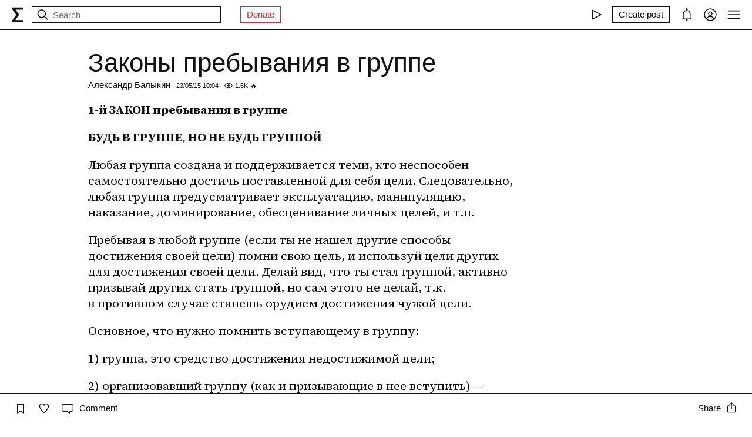

--- FILE ---
content_type: text/html; charset=utf-8
request_url: https://syg.ma/@Aleksandr_Balykin/zakony-priebyvaniia-v-ghruppie
body_size: 36252
content:
<!DOCTYPE html><html lang="en" prefix="og: http://ogp.me/ns#"><head><meta charSet="utf-8"/><meta name="viewport" content="width=device-width, initial-scale=1, viewport-fit=cover"/><link rel="preload" href="/_next/static/media/97ac91773d3121b2-s.p.woff2" as="font" crossorigin="" type="font/woff2"/><link rel="preload" href="/_next/static/media/9cc95445f0ce201a-s.p.woff2" as="font" crossorigin="" type="font/woff2"/><link rel="preload" href="/_next/static/media/d9c8a48aa27d17bd-s.p.woff2" as="font" crossorigin="" type="font/woff2"/><link rel="preload" href="/_next/static/media/e54d16b9f2c4535b-s.p.woff2" as="font" crossorigin="" type="font/woff2"/><link rel="stylesheet" href="/_next/static/css/d43f0841c9153f21.css" data-precedence="next"/><link rel="stylesheet" href="/_next/static/css/524fe7a064a7be18.css" data-precedence="next"/><link rel="preload" as="script" fetchPriority="low" href="/_next/static/chunks/webpack-d615900f84d792a3.js"/><script src="/_next/static/chunks/0fe3f1ed-b18530bc7879c610.js" async=""></script><script src="/_next/static/chunks/1661-e2df136298bd5846.js" async=""></script><script src="/_next/static/chunks/main-app-4ff7d25358843571.js" async=""></script><script src="/_next/static/chunks/f923c8e2-4296ab8922341391.js" async=""></script><script src="/_next/static/chunks/6663-83dc1476aa228d48.js" async=""></script><script src="/_next/static/chunks/9301-2fdf86d05cf01c66.js" async=""></script><script src="/_next/static/chunks/8003-3680e22568e50987.js" async=""></script><script src="/_next/static/chunks/1564-a38a0ba1ba066739.js" async=""></script><script src="/_next/static/chunks/2044-10323abc96123b2c.js" async=""></script><script src="/_next/static/chunks/3460-cb4cea20eef318c1.js" async=""></script><script src="/_next/static/chunks/app/layout-faedcbe1d3caa403.js" async=""></script><script src="/_next/static/chunks/9087-ddd6c6f9f803eceb.js" async=""></script><script src="/_next/static/chunks/app/posts/%5Bhandle%5D/%5Bpermalink%5D/page-285c12b15a2d51bc.js" async=""></script><script src="/_next/static/chunks/app/error-a24e9bd6816c6235.js" async=""></script><meta name="theme-color" content="#fff"/><meta name="color-scheme" content="light"/><title>Законы пребывания в группе</title><meta name="description" content="1-й ЗАКОН пребывания в группе БУДЬ В ГРУППЕ, НО НЕ БУДЬ ГРУППОЙ Любая группа создана и поддерживается теми, кто неспособен самостоятельно достичь поставленной для себя цели. Следовательно, любая группа..."/><link rel="manifest" href="/manifest.json"/><meta name="keywords" content="syg.ma"/><meta name="referrer" content="origin"/><meta name="X-UA-Compatible" content="IE=edge"/><meta name="fb:app_id" content="703838146318365"/><meta name="apple-mobile-web-app-title" content="syg.ma"/><meta name="msapplication-TileImage" content="/icons/ms-icon-144x144.png"/><link rel="alternate" type="application/rss+xml" title="syg.ma" href="https://syg.ma/rss.atom"/><meta name="apple-mobile-web-app-capable" content="yes"/><meta name="apple-mobile-web-app-title" content="syg.ma"/><meta name="apple-mobile-web-app-status-bar-style" content="default"/><meta property="og:title" content="Законы пребывания в группе"/><meta property="og:description" content="1-й ЗАКОН пребывания в группе БУДЬ В ГРУППЕ, НО НЕ БУДЬ ГРУППОЙ Любая группа создана и поддерживается теми, кто неспособен самостоятельно достичь поставленной для себя цели. Следовательно, любая группа..."/><meta property="og:url" content="https://syg.ma/@Aleksandr_Balykin/zakony-priebyvaniia-v-ghruppie"/><meta property="og:site_name" content="syg.ma"/><meta property="og:locale" content="en"/><meta property="og:image" content="https://syg.ma/social.png"/><meta property="og:image:width" content="1200"/><meta property="og:image:height" content="623"/><meta property="og:type" content="website"/><meta name="twitter:card" content="summary_large_image"/><meta name="twitter:creator" content="@sygma"/><meta name="twitter:title" content="Законы пребывания в группе"/><meta name="twitter:description" content="1-й ЗАКОН пребывания в группе БУДЬ В ГРУППЕ, НО НЕ БУДЬ ГРУППОЙ Любая группа создана и поддерживается теми, кто неспособен самостоятельно достичь поставленной для себя цели. Следовательно, любая группа..."/><meta name="twitter:image" content="https://syg.ma/social.png"/><meta name="twitter:image:width" content="1200"/><meta name="twitter:image:height" content="623"/><link rel="icon" href="/favicon.ico"/><link rel="icon" href="/icons/android-icon-192x192.png" sizes="192x192" type="image/png"/><link rel="apple-touch-icon" href="/icons/apple-touch-icon.png"/><link rel="apple-touch-icon-precomposed" href="/icons/apple-touch-icon-precomposed.png"/><link rel="apple-touch-icon" href="/icons/apple-icon-76x76.png" sizes="76x76" type="image/png"/><link rel="apple-touch-icon" href="/icons/apple-icon-120x120.png" sizes="120x120" type="image/png"/><link rel="apple-touch-icon" href="/icons/apple-icon-152x152.png" sizes="152x152" type="image/png"/><link rel="apple-touch-icon" href="/icons/apple-icon-180x180.png" sizes="180x180" type="image/png"/><meta name="next-size-adjust"/><script src="/_next/static/chunks/polyfills-c67a75d1b6f99dc8.js" noModule=""></script></head><body><header class="styles_root__Y_tJe main-header"><div class="styles_wrapper__19wFO"><a class="styles_logo__6zrBN" aria-label="syg.ma" href="/"><svg width="20px" height="26px" viewBox="0 0 20 26" version="1.1" xmlns="http://www.w3.org/2000/svg"><g id="home-copy" stroke="none" stroke-width="1" fill="none" fill-rule="evenodd" transform="translate(-18.000000, -18.000000)"><polygon id="Σ" fill="currentColor" points="24.1542969 40.0449219 24.1542969 40.1679688 37.4257812 40.1679688 37.4257812 44 18.6171875 44 18.6171875 41.1347656 25.578125 31.2734375 18.96875 21.921875 18.96875 18.6347656 36.96875 18.6347656 36.96875 22.4667969 24.6113281 22.4667969 24.6113281 22.5898438 30.4648438 31.0097656 30.4648438 31.1328125"></polygon></g></svg></a><!--$--><!--$--><div class="styles_root__AKPPm"><svg width="24" height="24" viewBox="0 0 15 15" fill="none" xmlns="http://www.w3.org/2000/svg" class="styles_backIcon__ROqn1"><path d="M6.85355 3.14645C7.04882 3.34171 7.04882 3.65829 6.85355 3.85355L3.70711 7H12.5C12.7761 7 13 7.22386 13 7.5C13 7.77614 12.7761 8 12.5 8H3.70711L6.85355 11.1464C7.04882 11.3417 7.04882 11.6583 6.85355 11.8536C6.65829 12.0488 6.34171 12.0488 6.14645 11.8536L2.14645 7.85355C1.95118 7.65829 1.95118 7.34171 2.14645 7.14645L6.14645 3.14645C6.34171 2.95118 6.65829 2.95118 6.85355 3.14645Z" fill="currentColor" fill-rule="evenodd" clip-rule="evenodd"></path></svg><svg width="24" height="24" viewBox="0 0 15 15" fill="none" xmlns="http://www.w3.org/2000/svg"><path d="M10 6.5C10 8.433 8.433 10 6.5 10C4.567 10 3 8.433 3 6.5C3 4.567 4.567 3 6.5 3C8.433 3 10 4.567 10 6.5ZM9.30884 10.0159C8.53901 10.6318 7.56251 11 6.5 11C4.01472 11 2 8.98528 2 6.5C2 4.01472 4.01472 2 6.5 2C8.98528 2 11 4.01472 11 6.5C11 7.56251 10.6318 8.53901 10.0159 9.30884L12.8536 12.1464C13.0488 12.3417 13.0488 12.6583 12.8536 12.8536C12.6583 13.0488 12.3417 13.0488 12.1464 12.8536L9.30884 10.0159Z" fill="currentColor" fill-rule="evenodd" clip-rule="evenodd"></path></svg><input placeholder="Search" type="text" value=""/></div><!--/$--><!--/$--><a href="https://www.patreon.com/syg_ma" class="styles_root__YiphY styles_red__KLBre" target="_blank" rel="noreferrer">Donate</a></div><div class="styles_wrapper__19wFO"><div class="styles_wrapper__19wFO"><!--$--><div class="styles_root__dtsem"><div class="styles_icon__SMyxK"><svg width="24" height="24" viewBox="0 0 15 15" fill="none" xmlns="http://www.w3.org/2000/svg"><path d="M3.24182 2.32181C3.3919 2.23132 3.5784 2.22601 3.73338 2.30781L12.7334 7.05781C12.8974 7.14436 13 7.31457 13 7.5C13 7.68543 12.8974 7.85564 12.7334 7.94219L3.73338 12.6922C3.5784 12.774 3.3919 12.7687 3.24182 12.6782C3.09175 12.5877 3 12.4252 3 12.25V2.75C3 2.57476 3.09175 2.4123 3.24182 2.32181ZM4 3.57925V11.4207L11.4288 7.5L4 3.57925Z" fill="currentColor" fill-rule="evenodd" clip-rule="evenodd"></path></svg></div><audio src="https://radio.syg.ma/audio.mp3" preload="none"></audio></div><div class="styles_root__SCs22"><button type="button" class="styles_root__YiphY" aria-label="Create post" title="Create post"><span>Create post</span><svg width="22" height="22" viewBox="0 0 15 15" fill="none" xmlns="http://www.w3.org/2000/svg"><path d="M12.1464 1.14645C12.3417 0.951184 12.6583 0.951184 12.8535 1.14645L14.8535 3.14645C15.0488 3.34171 15.0488 3.65829 14.8535 3.85355L10.9109 7.79618C10.8349 7.87218 10.7471 7.93543 10.651 7.9835L6.72359 9.94721C6.53109 10.0435 6.29861 10.0057 6.14643 9.85355C5.99425 9.70137 5.95652 9.46889 6.05277 9.27639L8.01648 5.34897C8.06455 5.25283 8.1278 5.16507 8.2038 5.08907L12.1464 1.14645ZM12.5 2.20711L8.91091 5.79618L7.87266 7.87267L8.12731 8.12732L10.2038 7.08907L13.7929 3.5L12.5 2.20711ZM9.99998 2L8.99998 3H4.9C4.47171 3 4.18056 3.00039 3.95552 3.01877C3.73631 3.03668 3.62421 3.06915 3.54601 3.10899C3.35785 3.20487 3.20487 3.35785 3.10899 3.54601C3.06915 3.62421 3.03669 3.73631 3.01878 3.95552C3.00039 4.18056 3 4.47171 3 4.9V11.1C3 11.5283 3.00039 11.8194 3.01878 12.0445C3.03669 12.2637 3.06915 12.3758 3.10899 12.454C3.20487 12.6422 3.35785 12.7951 3.54601 12.891C3.62421 12.9309 3.73631 12.9633 3.95552 12.9812C4.18056 12.9996 4.47171 13 4.9 13H11.1C11.5283 13 11.8194 12.9996 12.0445 12.9812C12.2637 12.9633 12.3758 12.9309 12.454 12.891C12.6422 12.7951 12.7951 12.6422 12.891 12.454C12.9309 12.3758 12.9633 12.2637 12.9812 12.0445C12.9996 11.8194 13 11.5283 13 11.1V6.99998L14 5.99998V11.1V11.1207C14 11.5231 14 11.8553 13.9779 12.1259C13.9549 12.407 13.9057 12.6653 13.782 12.908C13.5903 13.2843 13.2843 13.5903 12.908 13.782C12.6653 13.9057 12.407 13.9549 12.1259 13.9779C11.8553 14 11.5231 14 11.1207 14H11.1H4.9H4.87934C4.47686 14 4.14468 14 3.87409 13.9779C3.59304 13.9549 3.33469 13.9057 3.09202 13.782C2.7157 13.5903 2.40973 13.2843 2.21799 12.908C2.09434 12.6653 2.04506 12.407 2.0221 12.1259C1.99999 11.8553 1.99999 11.5231 2 11.1207V11.1206V11.1V4.9V4.87935V4.87932V4.87931C1.99999 4.47685 1.99999 4.14468 2.0221 3.87409C2.04506 3.59304 2.09434 3.33469 2.21799 3.09202C2.40973 2.71569 2.7157 2.40973 3.09202 2.21799C3.33469 2.09434 3.59304 2.04506 3.87409 2.0221C4.14468 1.99999 4.47685 1.99999 4.87932 2H4.87935H4.9H9.99998Z" fill="currentColor" fill-rule="evenodd" clip-rule="evenodd"></path></svg></button></div><div class="styles_icon__P0ULc"><svg width="22" height="22" viewBox="0 0 15 15" fill="none" xmlns="http://www.w3.org/2000/svg"><path d="M8.60124 1.25086C8.60124 1.75459 8.26278 2.17927 7.80087 2.30989C10.1459 2.4647 12 4.41582 12 6.79999V10.25C12 11.0563 12.0329 11.7074 12.7236 12.0528C12.931 12.1565 13.0399 12.3892 12.9866 12.6149C12.9333 12.8406 12.7319 13 12.5 13H8.16144C8.36904 13.1832 8.49997 13.4513 8.49997 13.75C8.49997 14.3023 8.05226 14.75 7.49997 14.75C6.94769 14.75 6.49997 14.3023 6.49997 13.75C6.49997 13.4513 6.63091 13.1832 6.83851 13H2.49999C2.2681 13 2.06664 12.8406 2.01336 12.6149C1.96009 12.3892 2.06897 12.1565 2.27638 12.0528C2.96708 11.7074 2.99999 11.0563 2.99999 10.25V6.79999C2.99999 4.41537 4.85481 2.46396 7.20042 2.3098C6.73867 2.17908 6.40036 1.75448 6.40036 1.25086C6.40036 0.643104 6.89304 0.150421 7.5008 0.150421C8.10855 0.150421 8.60124 0.643104 8.60124 1.25086ZM7.49999 3.29999C5.56699 3.29999 3.99999 4.86699 3.99999 6.79999V10.25L4.00002 10.3009C4.0005 10.7463 4.00121 11.4084 3.69929 12H11.3007C10.9988 11.4084 10.9995 10.7463 11 10.3009L11 10.25V6.79999C11 4.86699 9.43299 3.29999 7.49999 3.29999Z" fill="currentColor" fill-rule="evenodd" clip-rule="evenodd"></path></svg></div><div class="styles_icon__7JjMH"><svg width="24" height="24" viewBox="0 0 15 15" fill="none" xmlns="http://www.w3.org/2000/svg"><path d="M0.877014 7.49988C0.877014 3.84219 3.84216 0.877045 7.49985 0.877045C11.1575 0.877045 14.1227 3.84219 14.1227 7.49988C14.1227 11.1575 11.1575 14.1227 7.49985 14.1227C3.84216 14.1227 0.877014 11.1575 0.877014 7.49988ZM7.49985 1.82704C4.36683 1.82704 1.82701 4.36686 1.82701 7.49988C1.82701 8.97196 2.38774 10.3131 3.30727 11.3213C4.19074 9.94119 5.73818 9.02499 7.50023 9.02499C9.26206 9.02499 10.8093 9.94097 11.6929 11.3208C12.6121 10.3127 13.1727 8.97172 13.1727 7.49988C13.1727 4.36686 10.6328 1.82704 7.49985 1.82704ZM10.9818 11.9787C10.2839 10.7795 8.9857 9.97499 7.50023 9.97499C6.01458 9.97499 4.71624 10.7797 4.01845 11.9791C4.97952 12.7272 6.18765 13.1727 7.49985 13.1727C8.81227 13.1727 10.0206 12.727 10.9818 11.9787ZM5.14999 6.50487C5.14999 5.207 6.20212 4.15487 7.49999 4.15487C8.79786 4.15487 9.84999 5.207 9.84999 6.50487C9.84999 7.80274 8.79786 8.85487 7.49999 8.85487C6.20212 8.85487 5.14999 7.80274 5.14999 6.50487ZM7.49999 5.10487C6.72679 5.10487 6.09999 5.73167 6.09999 6.50487C6.09999 7.27807 6.72679 7.90487 7.49999 7.90487C8.27319 7.90487 8.89999 7.27807 8.89999 6.50487C8.89999 5.73167 8.27319 5.10487 7.49999 5.10487Z" fill="currentColor" fill-rule="evenodd" clip-rule="evenodd"></path></svg></div><div class="styles_icon__zKr7S"><svg width="24" height="24" viewBox="0 0 15 15" fill="none" xmlns="http://www.w3.org/2000/svg"><path d="M1.5 3C1.22386 3 1 3.22386 1 3.5C1 3.77614 1.22386 4 1.5 4H13.5C13.7761 4 14 3.77614 14 3.5C14 3.22386 13.7761 3 13.5 3H1.5ZM1 7.5C1 7.22386 1.22386 7 1.5 7H13.5C13.7761 7 14 7.22386 14 7.5C14 7.77614 13.7761 8 13.5 8H1.5C1.22386 8 1 7.77614 1 7.5ZM1 11.5C1 11.2239 1.22386 11 1.5 11H13.5C13.7761 11 14 11.2239 14 11.5C14 11.7761 13.7761 12 13.5 12H1.5C1.22386 12 1 11.7761 1 11.5Z" fill="currentColor" fill-rule="evenodd" clip-rule="evenodd"></path></svg></div><!--/$--></div></div></header><div class="styles_bodyWrapper__Laauz"><main class="styles_root__EMPuy" id="main"><article class="styles_root__009Sc"><header class="styles_header__2dPxG"><h1>Законы пребывания в группе</h1><div class="styles_userAndDate__NSADn"><a class="styles_user__yPX1T" href="/@Aleksandr_Balykin">Александр Балыкин</a><span><!--$-->23/05/15 10:04<!--/$--></span><span class="styles_icon-hits-count__t8Yyt"><svg width="14" height="14" viewBox="0 0 15 15" fill="none" xmlns="http://www.w3.org/2000/svg"><path d="M7.5 11C4.80285 11 2.52952 9.62184 1.09622 7.50001C2.52952 5.37816 4.80285 4 7.5 4C10.1971 4 12.4705 5.37816 13.9038 7.50001C12.4705 9.62183 10.1971 11 7.5 11ZM7.5 3C4.30786 3 1.65639 4.70638 0.0760002 7.23501C-0.0253338 7.39715 -0.0253334 7.60288 0.0760014 7.76501C1.65639 10.2936 4.30786 12 7.5 12C10.6921 12 13.3436 10.2936 14.924 7.76501C15.0253 7.60288 15.0253 7.39715 14.924 7.23501C13.3436 4.70638 10.6921 3 7.5 3ZM7.5 9.5C8.60457 9.5 9.5 8.60457 9.5 7.5C9.5 6.39543 8.60457 5.5 7.5 5.5C6.39543 5.5 5.5 6.39543 5.5 7.5C5.5 8.60457 6.39543 9.5 7.5 9.5Z" fill="currentColor" fill-rule="evenodd" clip-rule="evenodd"></path></svg><span>1.6K</span><span>🔥</span></span></div></header><div class="styles_root__Il_rH __className_1ae2e2 postBody"><div><p><b>1-й ЗАКОН пребывания в&nbsp;группе</b></p>
<p><b>БУДЬ В&nbsp;ГРУППЕ, НО&nbsp;НЕ&nbsp;БУДЬ ГРУППОЙ</b></p>
<p>Любая группа создана и&nbsp;поддерживается теми, кто неспособен самостоятельно достичь поставленной для себя цели. Следовательно, любая группа предусматривает эксплуатацию, манипуляцию, наказание, доминирование, обесценивание личных целей, и&nbsp;т.п.</p>
<p>Пребывая в&nbsp;любой группе (если ты не&nbsp;нашел другие способы достижения своей цели) помни свою цель, и&nbsp;используй цели других для достижения своей цели. Делай вид, что ты стал группой, активно призывай других стать группой, но&nbsp;сам этого не&nbsp;делай, т.к. в&nbsp;противном случае станешь орудием достижения чужой цели.</p>
<p>Основное, что нужно помнить вступающему в&nbsp;группу:</p>
<p>1) группа, это средство достижения недостижимой цели;</p>
<p>2) организовавший группу (как&nbsp;и&nbsp;призывающие в&nbsp;нее вступить)&nbsp;— является неспособным достигать целей;</p>
<p>3) любой участвующий в&nbsp;группе обречен на&nbsp;не&nbsp;достижение своей цели (кроме организатора группы);</p>
<p>4) после неудачи участия в&nbsp;группе, человек навязчиво создает группы или навязчиво их&nbsp;разрушает.</p>
<p>Помни основной закон для участника группы:</p>
<p>БУДЬ В&nbsp;ГРУППЕ, НО&nbsp;НЕ&nbsp;БУДЬ ГРУППОЙ</p>
<p>------------------------------------------------------------------------------<br></p>
<p><b>2-й ЗАКОН пребывания в&nbsp;группе</b></p>
<p><b>В&nbsp;ГРУППЕ БЫТЬ&nbsp;— ПО&nbsp;ВОЛЧЬИ ВЫТЬ.</b></p>
<p>Американские зоопсихологи поставили эксперимент с&nbsp;крысами, пытаясь выявить закономерности лидерства:</p>
<p>Собрав большую группу ничего не&nbsp;подозревающих крыс, ученые поместили их&nbsp;в&nbsp;специальную клетку. Клетка была разделена на&nbsp;два блока, в&nbsp;одном из&nbsp;которых находилась кормушка с&nbsp;едой, а&nbsp;в&nbsp;другом&nbsp;— собственно крысы. Эти блоки были разделены огромным бассейном с&nbsp;водой, поэтому, чтобы добраться до&nbsp;кормушки, крысам необходимо было переплыть бассейн. За&nbsp;ночь грызуны передрались между&nbsp;собой, что привело к&nbsp;образованию трех каст. Победители «крысиных боев» стали лидерами, вожаками, проигравшие&nbsp;— изгоями, а&nbsp;также образовалась группа автономных, независимых крыс.</p>
<p>Крысы-вожаки «убеждали» крыс-изгоев в&nbsp;необходимости приносить пищу своим «лидерам» или просто отнимали ее. Сами&nbsp;же лидеры не&nbsp;плавали через&nbsp;бассейн. Автономные крысы никому не&nbsp;подчинялись, сами плавали за&nbsp;едой, сами ее ели.</p>
<p>Но&nbsp;зоопсихологам этого было не&nbsp;достаточно. Они отделили крыс-лидеров от&nbsp;прочих и&nbsp;поместили их&nbsp;в&nbsp;исходные условия. И&nbsp;что&nbsp;же вы думали? Передравшись, крысы опять разделились на&nbsp;те&nbsp;же самые группы: кто-то&nbsp;остался лидером, кто-то&nbsp;стал автономной крысой, а&nbsp;<nobr>кто-то</nobr>&nbsp;из&nbsp;прежнего лидера превратился в&nbsp;изгоя. Тогда неугомонные ученые взяли крыс-изгоев и&nbsp;снова поместили их&nbsp;в&nbsp;прежние условия. Результат был тем&nbsp;же самым. Тоже произошло и&nbsp;с&nbsp;группой автономных крыс.</p>
<p>ИНТЕРЕСНОЕ ДЕННОЕ: Анализ генома крысы показал, что у&nbsp;крыс, мышей и&nbsp;людей общих генов&nbsp;— целых 90%! Если подумать, то&nbsp;ничего удивительного в&nbsp;нашем сходстве с&nbsp;грызунами нет. Мы, млекопитающие, все до&nbsp;одного произошли от&nbsp;мелкой ящерки по&nbsp;фамилии Териодонт (по-русски&nbsp;— Зверозубый) около&nbsp;двухсот миллионов лет назад. А&nbsp;ветки грызунов и&nbsp;приматов на&nbsp;эволюционном древе разошлись всего 30&nbsp;миллионов лет назад.</p>
<p>Если посмотреть на&nbsp;большинство человеческих групп, то&nbsp;они не&nbsp;сильно отличаются от&nbsp;крысиных. Попадая в&nbsp;такую группу, вам придется подчиняться законам группы (придуманным вожаком), а&nbsp;следовательно вы займете одну из&nbsp;трех каст. Если&nbsp;же вы не&nbsp;захотите подчиняться законам, то&nbsp;либо станете изгоем,&nbsp;либо создадите свою группу, став там&nbsp;лидером…</p>
<p>Закон прост:</p>
<p>В&nbsp;ГРУППЕ БЫТЬ&nbsp;— ПО&nbsp;ВОЛЧЬИ ВЫТЬ</p>
<p>PS</p>
<p>Конечно&nbsp;же можно создавать и&nbsp;другие группы, так сказать «не&nbsp;человеческие» (духовные). Но&nbsp;для этого надо&nbsp;осознавать кто ты, и&nbsp;чем ты отличаешься от&nbsp;своего тела. Но&nbsp;это, на&nbsp;самом деле, мало кто осознает…</p>
<p>-------------------------------------------------------------------------------<br></p>
<p><b>3-й ЗАКОН пребывания в&nbsp;группе</b></p>
<p><b>ГЛАВНОЕ НЕ&nbsp;ВОЙТИ, А&nbsp;— ВЫЙТИ!</b></p>
<p>Многие думают о&nbsp;том, как&nbsp;бы войти в&nbsp;группу, но&nbsp;не&nbsp;многие осознают, что самым сложным является выйти из&nbsp;группы.</p>
<p>Ведь когда вы начнете жить в&nbsp;группе, вы обрастете связями, обязанностями, привычками, льготами, и&nbsp;выход из&nbsp;этой группы будет не&nbsp;легким.</p>
<p>Для примера вспомните такие группы, как&nbsp;КГБ (откуда можно выйти только через&nbsp;смерть), или ОПГ (куда легко войти, но&nbsp;откуда большинство выходят ногами вперед), или семью (где для многих выход заканчивается многолетней депрессией), и&nbsp;даже в&nbsp;простых дружеских отношениях выход воспринимается как&nbsp;предательство.</p>
<p>Любая группа, как&nbsp;болото, засасывает и&nbsp;удерживает тебя обещаниями больших возможностей, если ты отдашь ей по-возможности все, что у&nbsp;тебя есть. И&nbsp;именно поэтому, перед&nbsp;тем как&nbsp;войти в&nbsp;любую группу, подумай о&nbsp;том, как&nbsp;из&nbsp;нее выйти.</p>
<p>---</p>
<p>С&nbsp;уважением,</p>
<p>Балыкин Александр Иванович</p>
<p><a href="http://www.osoznanie.biz" target="_blank">Академия Развития Способностей «Гармония»</a></p></div></div><!--$--><!--$!--><template data-dgst="BAILOUT_TO_CLIENT_SIDE_RENDERING"></template><!--/$--><!--/$--></article><div class=""><div class="styles_root__H64um"><h3 class="styles_title__nCQsL">Author</h3><div class="styles_author__UoaUE"><a class="styles_userpic__OL6Rw" href="/@Aleksandr_Balykin"><img alt="Александр Балыкин" loading="lazy" width="60" height="60" decoding="async" data-nimg="1" class="styles_root__GYZPS" style="color:transparent" src="https://fastly.syg.ma/imgproxy/_Flkq87dlDhBlxvr6HwB0d-a5OFIP5Rvgr1nL5ODuQI/rs:fit:100:100:0/[base64]"/></a><div class="styles_info__92g_6"><a class="styles_name__BbdGY" href="/@Aleksandr_Balykin">Александр Балыкин</a><!--$--><button type="button" class="styles_root__YiphY">Follow</button><!--/$--></div></div></div></div><div class="styles_actions__ETmxt postActions"><div><!--$--><div><div class="styles_icon__r3B88" title="Add to collection"><svg width="20" height="20" viewBox="0 0 15 15" fill="none" xmlns="http://www.w3.org/2000/svg"><path d="M3 2.5C3 2.22386 3.22386 2 3.5 2H11.5C11.7761 2 12 2.22386 12 2.5V13.5C12 13.6818 11.9014 13.8492 11.7424 13.9373C11.5834 14.0254 11.3891 14.0203 11.235 13.924L7.5 11.5896L3.765 13.924C3.61087 14.0203 3.41659 14.0254 3.25762 13.9373C3.09864 13.8492 3 13.6818 3 13.5V2.5ZM4 3V12.5979L6.97 10.7416C7.29427 10.539 7.70573 10.539 8.03 10.7416L11 12.5979V3H4Z" fill="currentColor" fill-rule="evenodd" clip-rule="evenodd"></path></svg></div></div><div class="styles_icon__JT56c"><svg width="20" height="20" viewBox="0 0 15 15" fill="none" xmlns="http://www.w3.org/2000/svg"><path d="M4.89346 2.35248C3.49195 2.35248 2.35248 3.49359 2.35248 4.90532C2.35248 6.38164 3.20954 7.9168 4.37255 9.33522C5.39396 10.581 6.59464 11.6702 7.50002 12.4778C8.4054 11.6702 9.60608 10.581 10.6275 9.33522C11.7905 7.9168 12.6476 6.38164 12.6476 4.90532C12.6476 3.49359 11.5081 2.35248 10.1066 2.35248C9.27059 2.35248 8.81894 2.64323 8.5397 2.95843C8.27877 3.25295 8.14623 3.58566 8.02501 3.88993C8.00391 3.9429 7.98315 3.99501 7.96211 4.04591C7.88482 4.23294 7.7024 4.35494 7.50002 4.35494C7.29765 4.35494 7.11523 4.23295 7.03793 4.04592C7.01689 3.99501 6.99612 3.94289 6.97502 3.8899C6.8538 3.58564 6.72126 3.25294 6.46034 2.95843C6.18109 2.64323 5.72945 2.35248 4.89346 2.35248ZM1.35248 4.90532C1.35248 2.94498 2.936 1.35248 4.89346 1.35248C6.0084 1.35248 6.73504 1.76049 7.20884 2.2953C7.32062 2.42147 7.41686 2.55382 7.50002 2.68545C7.58318 2.55382 7.67941 2.42147 7.79119 2.2953C8.265 1.76049 8.99164 1.35248 10.1066 1.35248C12.064 1.35248 13.6476 2.94498 13.6476 4.90532C13.6476 6.74041 12.6013 8.50508 11.4008 9.96927C10.2636 11.3562 8.92194 12.5508 8.00601 13.3664C7.94645 13.4194 7.88869 13.4709 7.83291 13.5206C7.64324 13.6899 7.3568 13.6899 7.16713 13.5206C7.11135 13.4709 7.05359 13.4194 6.99403 13.3664C6.0781 12.5508 4.73641 11.3562 3.59926 9.96927C2.39872 8.50508 1.35248 6.74041 1.35248 4.90532Z" fill="currentColor" fill-rule="evenodd" clip-rule="evenodd"></path></svg></div><a class="styles_root__lmVv_" href="?comments=all"><svg width="20" height="20" viewBox="0 0 15 15" fill="none" xmlns="http://www.w3.org/2000/svg"><path d="M12.5 3L2.5 3.00002C1.67157 3.00002 1 3.6716 1 4.50002V9.50003C1 10.3285 1.67157 11 2.5 11H7.50003C7.63264 11 7.75982 11.0527 7.85358 11.1465L10 13.2929V11.5C10 11.2239 10.2239 11 10.5 11H12.5C13.3284 11 14 10.3285 14 9.50003V4.5C14 3.67157 13.3284 3 12.5 3ZM2.49999 2.00002L12.5 2C13.8807 2 15 3.11929 15 4.5V9.50003C15 10.8807 13.8807 12 12.5 12H11V14.5C11 14.7022 10.8782 14.8845 10.6913 14.9619C10.5045 15.0393 10.2894 14.9965 10.1464 14.8536L7.29292 12H2.5C1.11929 12 0 10.8807 0 9.50003V4.50002C0 3.11931 1.11928 2.00003 2.49999 2.00002Z" fill="currentColor" fill-rule="evenodd" clip-rule="evenodd"></path></svg><span class="styles_placeholder__jaJDZ" id="postCommentsCount">Comment</span></a><!--/$--></div><!--$--><div><div class="styles_root__qpnNB" title="Share"><span>Share</span><svg width="20" height="20" viewBox="0 0 15 15" fill="none" xmlns="http://www.w3.org/2000/svg"><path d="M3.5 5.00006C3.22386 5.00006 3 5.22392 3 5.50006L3 11.5001C3 11.7762 3.22386 12.0001 3.5 12.0001L11.5 12.0001C11.7761 12.0001 12 11.7762 12 11.5001L12 5.50006C12 5.22392 11.7761 5.00006 11.5 5.00006L10.25 5.00006C9.97386 5.00006 9.75 4.7762 9.75 4.50006C9.75 4.22392 9.97386 4.00006 10.25 4.00006L11.5 4.00006C12.3284 4.00006 13 4.67163 13 5.50006L13 11.5001C13 12.3285 12.3284 13.0001 11.5 13.0001L3.5 13.0001C2.67157 13.0001 2 12.3285 2 11.5001L2 5.50006C2 4.67163 2.67157 4.00006 3.5 4.00006L4.75 4.00006C5.02614 4.00006 5.25 4.22392 5.25 4.50006C5.25 4.7762 5.02614 5.00006 4.75 5.00006L3.5 5.00006ZM7 1.6364L5.5682 3.0682C5.39246 3.24393 5.10754 3.24393 4.9318 3.0682C4.75607 2.89246 4.75607 2.60754 4.9318 2.4318L7.1818 0.181802C7.26619 0.09741 7.38065 0.049999 7.5 0.049999C7.61935 0.049999 7.73381 0.09741 7.8182 0.181802L10.0682 2.4318C10.2439 2.60754 10.2439 2.89246 10.0682 3.0682C9.89246 3.24393 9.60754 3.24393 9.4318 3.0682L8 1.6364L8 8.5C8 8.77614 7.77614 9 7.5 9C7.22386 9 7 8.77614 7 8.5L7 1.6364Z" fill="currentColor" fill-rule="evenodd" clip-rule="evenodd"></path></svg></div></div><!--/$--><!--$--><!--/$--></div><div class=""><!--$--><!--$!--><template data-dgst="BAILOUT_TO_CLIENT_SIDE_RENDERING"></template><!--/$--><!--/$--><!--$--><!--$--><div></div><!--/$--><!--/$--></div><div class="styles_bottomWrapper__sgzdA"><div class="styles_root__gUM_Z"><div class="styles_wrapper__w3GY8"><h1>Building solidarity beyond borders. Everybody can contribute</h1><p>Syg.ma is a community-run multilingual media platform and translocal archive. <br/>Since 2014, researchers, artists, collectives, and cultural institutions have been publishing their work here</p><div class="styles_buttons__mtRoy"><!--$--><!--$--><button type="button" class="styles_root__YiphY">Sign up</button><!--/$--><!--/$--><a class="styles_root__YiphY" href="/@sygma/frequently-asked-questions">About</a></div></div><div class="styles_scl__6msvg"><span>Stay tuned: </span><a href="https://altt.me/syg_ma" target="_blank" rel="noreferrer">Telegram</a>, <a href="https://www.facebook.com/sygma.me" target="_blank" rel="noreferrer">FB</a>, <a href="https://vk.com/syg_ma" target="_blank" rel="noreferrer">VK</a>, <a href="https://www.instagram.com/syg.ma.editorial/" target="_blank" rel="noreferrer">Instagram</a>, <a href="https://www.youtube.com/channel/UClbQ_fo9S2UrHKkGuqpShBw" target="_blank" rel="noreferrer">YouTube</a>, <a href="https://twitter.com/sygma_ru" target="_blank" rel="noreferrer">Twitter</a>, <a href="/rss.atom" target="_blank" rel="noreferrer">RSS</a></div></div></div></main><!--$--><!--$--><!--/$--><!--/$--></div><script src="/_next/static/chunks/webpack-d615900f84d792a3.js" async=""></script><script>(self.__next_f=self.__next_f||[]).push([0]);self.__next_f.push([2,null])</script><script>self.__next_f.push([1,"1:HL[\"/_next/static/css/d43f0841c9153f21.css\",\"style\"]\n0:\"$L2\"\n"])</script><script>self.__next_f.push([1,"3:HL[\"/_next/static/media/97ac91773d3121b2-s.p.woff2\",\"font\",{\"crossOrigin\":\"\",\"type\":\"font/woff2\"}]\n4:HL[\"/_next/static/media/9cc95445f0ce201a-s.p.woff2\",\"font\",{\"crossOrigin\":\"\",\"type\":\"font/woff2\"}]\n5:HL[\"/_next/static/media/d9c8a48aa27d17bd-s.p.woff2\",\"font\",{\"crossOrigin\":\"\",\"type\":\"font/woff2\"}]\n6:HL[\"/_next/static/media/e54d16b9f2c4535b-s.p.woff2\",\"font\",{\"crossOrigin\":\"\",\"type\":\"font/woff2\"}]\n7:HL[\"/_next/static/css/524fe7a064a7be18.css\",\"style\"]\n"])</script><script>self.__next_f.push([1,"8:I[72872,[],\"\"]\nb:I[34434,[],\"\"]\ne:I[69252,[],\"\"]\n11:I[41720,[],\"\"]\nc:[\"handle\",\"Aleksandr_Balykin\",\"d\"]\nd:[\"permalink\",\"zakony-priebyvaniia-v-ghruppie\",\"d\"]\n12:[]\n"])</script><script>self.__next_f.push([1,"2:[[[\"$\",\"link\",\"0\",{\"rel\":\"stylesheet\",\"href\":\"/_next/static/css/d43f0841c9153f21.css\",\"precedence\":\"next\",\"crossOrigin\":\"$undefined\"}]],[\"$\",\"$L8\",null,{\"buildId\":\"H9IPOk-ztj7_BOq8RkeUE\",\"assetPrefix\":\"\",\"initialCanonicalUrl\":\"/@Aleksandr_Balykin/zakony-priebyvaniia-v-ghruppie\",\"initialTree\":[\"\",{\"children\":[\"posts\",{\"children\":[[\"handle\",\"Aleksandr_Balykin\",\"d\"],{\"children\":[[\"permalink\",\"zakony-priebyvaniia-v-ghruppie\",\"d\"],{\"children\":[\"__PAGE__\",{}]}]}]}]},\"$undefined\",\"$undefined\",true],\"initialSeedData\":[\"\",{\"children\":[\"posts\",{\"children\":[[\"handle\",\"Aleksandr_Balykin\",\"d\"],{\"children\":[[\"permalink\",\"zakony-priebyvaniia-v-ghruppie\",\"d\"],{\"children\":[\"__PAGE__\",{},[\"$L9\",\"$La\",null]]},[\"$\",\"$Lb\",null,{\"parallelRouterKey\":\"children\",\"segmentPath\":[\"children\",\"posts\",\"children\",\"$c\",\"children\",\"$d\",\"children\"],\"loading\":\"$undefined\",\"loadingStyles\":\"$undefined\",\"loadingScripts\":\"$undefined\",\"hasLoading\":false,\"error\":\"$undefined\",\"errorStyles\":\"$undefined\",\"errorScripts\":\"$undefined\",\"template\":[\"$\",\"$Le\",null,{}],\"templateStyles\":\"$undefined\",\"templateScripts\":\"$undefined\",\"notFound\":\"$undefined\",\"notFoundStyles\":\"$undefined\",\"styles\":[[\"$\",\"link\",\"0\",{\"rel\":\"stylesheet\",\"href\":\"/_next/static/css/524fe7a064a7be18.css\",\"precedence\":\"next\",\"crossOrigin\":\"$undefined\"}]]}]]},[\"$\",\"$Lb\",null,{\"parallelRouterKey\":\"children\",\"segmentPath\":[\"children\",\"posts\",\"children\",\"$c\",\"children\"],\"loading\":\"$undefined\",\"loadingStyles\":\"$undefined\",\"loadingScripts\":\"$undefined\",\"hasLoading\":false,\"error\":\"$undefined\",\"errorStyles\":\"$undefined\",\"errorScripts\":\"$undefined\",\"template\":[\"$\",\"$Le\",null,{}],\"templateStyles\":\"$undefined\",\"templateScripts\":\"$undefined\",\"notFound\":\"$undefined\",\"notFoundStyles\":\"$undefined\",\"styles\":null}]]},[\"$\",\"$Lb\",null,{\"parallelRouterKey\":\"children\",\"segmentPath\":[\"children\",\"posts\",\"children\"],\"loading\":\"$undefined\",\"loadingStyles\":\"$undefined\",\"loadingScripts\":\"$undefined\",\"hasLoading\":false,\"error\":\"$undefined\",\"errorStyles\":\"$undefined\",\"errorScripts\":\"$undefined\",\"template\":[\"$\",\"$Le\",null,{}],\"templateStyles\":\"$undefined\",\"templateScripts\":\"$undefined\",\"notFound\":\"$undefined\",\"notFoundStyles\":\"$undefined\",\"styles\":null}]]},[null,\"$Lf\",null]],\"initialHead\":[false,\"$L10\"],\"globalErrorComponent\":\"$11\",\"missingSlots\":\"$W12\"}]]\n"])</script><script>self.__next_f.push([1,"13:I[8086,[\"6545\",\"static/chunks/f923c8e2-4296ab8922341391.js\",\"6663\",\"static/chunks/6663-83dc1476aa228d48.js\",\"9301\",\"static/chunks/9301-2fdf86d05cf01c66.js\",\"8003\",\"static/chunks/8003-3680e22568e50987.js\",\"1564\",\"static/chunks/1564-a38a0ba1ba066739.js\",\"2044\",\"static/chunks/2044-10323abc96123b2c.js\",\"3460\",\"static/chunks/3460-cb4cea20eef318c1.js\",\"3185\",\"static/chunks/app/layout-faedcbe1d3caa403.js\"],\"Providers\"]\n14:I[76663,[\"6545\",\"static/chunks/f923c8e2-4296ab8922341391.js\",\"6663\",\"static/chunks/6663-83"])</script><script>self.__next_f.push([1,"dc1476aa228d48.js\",\"9301\",\"static/chunks/9301-2fdf86d05cf01c66.js\",\"8003\",\"static/chunks/8003-3680e22568e50987.js\",\"2044\",\"static/chunks/2044-10323abc96123b2c.js\",\"3460\",\"static/chunks/3460-cb4cea20eef318c1.js\",\"9087\",\"static/chunks/9087-ddd6c6f9f803eceb.js\",\"9035\",\"static/chunks/app/posts/%5Bhandle%5D/%5Bpermalink%5D/page-285c12b15a2d51bc.js\"],\"\"]\n15:\"$Sreact.suspense\"\n16:I[18177,[\"6545\",\"static/chunks/f923c8e2-4296ab8922341391.js\",\"6663\",\"static/chunks/6663-83dc1476aa228d48.js\",\"9301\",\"static/chunks/9301-"])</script><script>self.__next_f.push([1,"2fdf86d05cf01c66.js\",\"8003\",\"static/chunks/8003-3680e22568e50987.js\",\"1564\",\"static/chunks/1564-a38a0ba1ba066739.js\",\"2044\",\"static/chunks/2044-10323abc96123b2c.js\",\"3460\",\"static/chunks/3460-cb4cea20eef318c1.js\",\"3185\",\"static/chunks/app/layout-faedcbe1d3caa403.js\"],\"SearchInput\"]\n18:I[42943,[\"6545\",\"static/chunks/f923c8e2-4296ab8922341391.js\",\"6663\",\"static/chunks/6663-83dc1476aa228d48.js\",\"9301\",\"static/chunks/9301-2fdf86d05cf01c66.js\",\"8003\",\"static/chunks/8003-3680e22568e50987.js\",\"1564\",\"static/chunks"])</script><script>self.__next_f.push([1,"/1564-a38a0ba1ba066739.js\",\"2044\",\"static/chunks/2044-10323abc96123b2c.js\",\"3460\",\"static/chunks/3460-cb4cea20eef318c1.js\",\"3185\",\"static/chunks/app/layout-faedcbe1d3caa403.js\"],\"UserMenuFallback\"]\n19:I[57875,[\"6545\",\"static/chunks/f923c8e2-4296ab8922341391.js\",\"6663\",\"static/chunks/6663-83dc1476aa228d48.js\",\"9301\",\"static/chunks/9301-2fdf86d05cf01c66.js\",\"8003\",\"static/chunks/8003-3680e22568e50987.js\",\"1564\",\"static/chunks/1564-a38a0ba1ba066739.js\",\"2044\",\"static/chunks/2044-10323abc96123b2c.js\",\"3460\",\"st"])</script><script>self.__next_f.push([1,"atic/chunks/3460-cb4cea20eef318c1.js\",\"3185\",\"static/chunks/app/layout-faedcbe1d3caa403.js\"],\"Radio\"]\n1b:I[88240,[\"6545\",\"static/chunks/f923c8e2-4296ab8922341391.js\",\"6663\",\"static/chunks/6663-83dc1476aa228d48.js\",\"9301\",\"static/chunks/9301-2fdf86d05cf01c66.js\",\"8003\",\"static/chunks/8003-3680e22568e50987.js\",\"1564\",\"static/chunks/1564-a38a0ba1ba066739.js\",\"2044\",\"static/chunks/2044-10323abc96123b2c.js\",\"3460\",\"static/chunks/3460-cb4cea20eef318c1.js\",\"3185\",\"static/chunks/app/layout-faedcbe1d3caa403.js\"],\"Ma"])</script><script>self.__next_f.push([1,"inMenu\"]\n1c:I[92226,[\"6545\",\"static/chunks/f923c8e2-4296ab8922341391.js\",\"6663\",\"static/chunks/6663-83dc1476aa228d48.js\",\"9301\",\"static/chunks/9301-2fdf86d05cf01c66.js\",\"8003\",\"static/chunks/8003-3680e22568e50987.js\",\"1564\",\"static/chunks/1564-a38a0ba1ba066739.js\",\"2044\",\"static/chunks/2044-10323abc96123b2c.js\",\"3460\",\"static/chunks/3460-cb4cea20eef318c1.js\",\"3185\",\"static/chunks/app/layout-faedcbe1d3caa403.js\"],\"MainMenuContentAdmin\"]\n1f:I[79432,[\"6663\",\"static/chunks/6663-83dc1476aa228d48.js\",\"7601\",\"stat"])</script><script>self.__next_f.push([1,"ic/chunks/app/error-a24e9bd6816c6235.js\"],\"\"]\n20:I[55494,[\"6545\",\"static/chunks/f923c8e2-4296ab8922341391.js\",\"6663\",\"static/chunks/6663-83dc1476aa228d48.js\",\"9301\",\"static/chunks/9301-2fdf86d05cf01c66.js\",\"8003\",\"static/chunks/8003-3680e22568e50987.js\",\"1564\",\"static/chunks/1564-a38a0ba1ba066739.js\",\"2044\",\"static/chunks/2044-10323abc96123b2c.js\",\"3460\",\"static/chunks/3460-cb4cea20eef318c1.js\",\"3185\",\"static/chunks/app/layout-faedcbe1d3caa403.js\"],\"AuthPopup\"]\n21:I[51303,[\"6545\",\"static/chunks/f923c8e2-429"])</script><script>self.__next_f.push([1,"6ab8922341391.js\",\"6663\",\"static/chunks/6663-83dc1476aa228d48.js\",\"9301\",\"static/chunks/9301-2fdf86d05cf01c66.js\",\"8003\",\"static/chunks/8003-3680e22568e50987.js\",\"1564\",\"static/chunks/1564-a38a0ba1ba066739.js\",\"2044\",\"static/chunks/2044-10323abc96123b2c.js\",\"3460\",\"static/chunks/3460-cb4cea20eef318c1.js\",\"3185\",\"static/chunks/app/layout-faedcbe1d3caa403.js\"],\"\"]\n17:T798,"])</script><script>self.__next_f.push([1,"M12.1464 1.14645C12.3417 0.951184 12.6583 0.951184 12.8535 1.14645L14.8535 3.14645C15.0488 3.34171 15.0488 3.65829 14.8535 3.85355L10.9109 7.79618C10.8349 7.87218 10.7471 7.93543 10.651 7.9835L6.72359 9.94721C6.53109 10.0435 6.29861 10.0057 6.14643 9.85355C5.99425 9.70137 5.95652 9.46889 6.05277 9.27639L8.01648 5.34897C8.06455 5.25283 8.1278 5.16507 8.2038 5.08907L12.1464 1.14645ZM12.5 2.20711L8.91091 5.79618L7.87266 7.87267L8.12731 8.12732L10.2038 7.08907L13.7929 3.5L12.5 2.20711ZM9.99998 2L8.99998 3H4.9C4.47171 3 4.18056 3.00039 3.95552 3.01877C3.73631 3.03668 3.62421 3.06915 3.54601 3.10899C3.35785 3.20487 3.20487 3.35785 3.10899 3.54601C3.06915 3.62421 3.03669 3.73631 3.01878 3.95552C3.00039 4.18056 3 4.47171 3 4.9V11.1C3 11.5283 3.00039 11.8194 3.01878 12.0445C3.03669 12.2637 3.06915 12.3758 3.10899 12.454C3.20487 12.6422 3.35785 12.7951 3.54601 12.891C3.62421 12.9309 3.73631 12.9633 3.95552 12.9812C4.18056 12.9996 4.47171 13 4.9 13H11.1C11.5283 13 11.8194 12.9996 12.0445 12.9812C12.2637 12.9633 12.3758 12.9309 12.454 12.891C12.6422 12.7951 12.7951 12.6422 12.891 12.454C12.9309 12.3758 12.9633 12.2637 12.9812 12.0445C12.9996 11.8194 13 11.5283 13 11.1V6.99998L14 5.99998V11.1V11.1207C14 11.5231 14 11.8553 13.9779 12.1259C13.9549 12.407 13.9057 12.6653 13.782 12.908C13.5903 13.2843 13.2843 13.5903 12.908 13.782C12.6653 13.9057 12.407 13.9549 12.1259 13.9779C11.8553 14 11.5231 14 11.1207 14H11.1H4.9H4.87934C4.47686 14 4.14468 14 3.87409 13.9779C3.59304 13.9549 3.33469 13.9057 3.09202 13.782C2.7157 13.5903 2.40973 13.2843 2.21799 12.908C2.09434 12.6653 2.04506 12.407 2.0221 12.1259C1.99999 11.8553 1.99999 11.5231 2 11.1207V11.1206V11.1V4.9V4.87935V4.87932V4.87931C1.99999 4.47685 1.99999 4.14468 2.0221 3.87409C2.04506 3.59304 2.09434 3.33469 2.21799 3.09202C2.40973 2.71569 2.7157 2.40973 3.09202 2.21799C3.33469 2.09434 3.59304 2.04506 3.87409 2.0221C4.14468 1.99999 4.47685 1.99999 4.87932 2H4.87935H4.9H9.99998Z"])</script><script>self.__next_f.push([1,"1d:T4c1,"])</script><script>self.__next_f.push([1,"M28.9700376,63.3244248 C47.6273373,55.1957357 60.0684594,49.8368063 66.2934036,47.2476366 C84.0668845,39.855031 87.7600616,38.5708563 90.1672227,38.528 C90.6966555,38.5191258 91.8804274,38.6503351 92.6472251,39.2725385 C93.294694,39.7979149 93.4728387,40.5076237 93.5580865,41.0057381 C93.6433345,41.5038525 93.7494885,42.63857 93.6651041,43.5252052 C92.7019529,53.6451182 88.5344133,78.2034783 86.4142057,89.5379542 C85.5170662,94.3339958 83.750571,95.9420841 82.0403991,96.0994568 C78.3237996,96.4414641 75.5015827,93.6432685 71.9018743,91.2836143 C66.2690414,87.5912212 63.0868492,85.2926952 57.6192095,81.6896017 C51.3004058,77.5256038 55.3966232,75.2369981 58.9976911,71.4967761 C59.9401076,70.5179421 76.3155302,55.6232293 76.6324771,54.2720454 C76.6721165,54.1030573 76.7089039,53.4731496 76.3346867,53.1405352 C75.9604695,52.8079208 75.4081573,52.921662 75.0095933,53.0121213 C74.444641,53.1403447 65.4461175,59.0880351 48.0140228,70.8551922 C45.4598218,72.6091037 43.1463059,73.4636682 41.0734751,73.4188859 C38.7883453,73.3695169 34.3926725,72.1268388 31.1249416,71.0646282 C27.1169366,69.7617838 23.931454,69.0729605 24.208838,66.8603276 C24.3533167,65.7078514 25.9403832,64.5292172 28.9700376,63.3244248 Z"])</script><script>self.__next_f.push([1,"1e:T47c,"])</script><script>self.__next_f.push([1,"M14.829 6.302c-.738-.034-.96-.04-2.829-.04s-2.09.007-2.828.04c-1.899.087-2.783.986-2.87 2.87-.033.738-.041.959-.041 2.828s.008 2.09.041 2.829c.087 1.879.967 2.783 2.87 2.87.737.033.959.041 2.828.041 1.87 0 2.091-.007 2.829-.041 1.899-.086 2.782-.988 2.87-2.87.033-.738.04-.96.04-2.829s-.007-2.09-.04-2.828c-.088-1.883-.973-2.783-2.87-2.87zm-2.829 9.293c-1.985 0-3.595-1.609-3.595-3.595 0-1.985 1.61-3.594 3.595-3.594s3.595 1.609 3.595 3.594c0 1.985-1.61 3.595-3.595 3.595zm3.737-6.491c-.464 0-.84-.376-.84-.84 0-.464.376-.84.84-.84.464 0 .84.376.84.84 0 .463-.376.84-.84.84zm-1.404 2.896c0 1.289-1.045 2.333-2.333 2.333s-2.333-1.044-2.333-2.333c0-1.289 1.045-2.333 2.333-2.333s2.333 1.044 2.333 2.333zm-2.333-12c-6.627 0-12 5.373-12 12s5.373 12 12 12 12-5.373 12-12-5.373-12-12-12zm6.958 14.886c-.115 2.545-1.532 3.955-4.071 4.072-.747.034-.986.042-2.887.042s-2.139-.008-2.886-.042c-2.544-.117-3.955-1.529-4.072-4.072-.034-.746-.042-.985-.042-2.886 0-1.901.008-2.139.042-2.886.117-2.544 1.529-3.955 4.072-4.071.747-.035.985-.043 2.886-.043s2.14.008 2.887.043c2.545.117 3.957 1.532 4.071 4.071.034.747.042.985.042 2.886 0 1.901-.008 2.14-.042 2.886z"])</script><script>self.__next_f.push([1,"f:[\"$\",\"html\",null,{\"lang\":\"en\",\"className\":\"$undefined\",\"prefix\":\"og: http://ogp.me/ns#\",\"children\":[\"$\",\"body\",null,{\"className\":\"$undefined\",\"children\":[[\"$\",\"$L13\",null,{\"children\":[[\"$\",\"header\",null,{\"className\":\"styles_root__Y_tJe main-header\",\"children\":[[\"$\",\"div\",null,{\"className\":\"styles_wrapper__19wFO\",\"children\":[[\"$\",\"$L14\",null,{\"href\":{\"pathname\":\"/\"},\"className\":\"styles_logo__6zrBN\",\"aria-label\":\"syg.ma\",\"children\":[\"$\",\"svg\",null,{\"width\":\"20px\",\"height\":\"26px\",\"viewBox\":\"0 0 20 26\",\"version\":\"1.1\",\"xmlns\":\"http://www.w3.org/2000/svg\",\"children\":[\"$\",\"g\",null,{\"id\":\"home-copy\",\"stroke\":\"none\",\"strokeWidth\":\"1\",\"fill\":\"none\",\"fillRule\":\"evenodd\",\"transform\":\"translate(-18.000000, -18.000000)\",\"children\":[\"$\",\"polygon\",null,{\"id\":\"Σ\",\"fill\":\"currentColor\",\"points\":\"24.1542969 40.0449219 24.1542969 40.1679688 37.4257812 40.1679688 37.4257812 44 18.6171875 44 18.6171875 41.1347656 25.578125 31.2734375 18.96875 21.921875 18.96875 18.6347656 36.96875 18.6347656 36.96875 22.4667969 24.6113281 22.4667969 24.6113281 22.5898438 30.4648438 31.0097656 30.4648438 31.1328125\"}]}]}]}],[\"$\",\"$15\",null,{\"fallback\":[\"$\",\"div\",null,{\"className\":\"styles_root__AKPPm\",\"children\":[[\"$\",\"svg\",null,{\"width\":24,\"height\":24,\"viewBox\":\"0 0 15 15\",\"fill\":\"none\",\"xmlns\":\"http://www.w3.org/2000/svg\",\"children\":[\"$\",\"path\",null,{\"d\":\"M10 6.5C10 8.433 8.433 10 6.5 10C4.567 10 3 8.433 3 6.5C3 4.567 4.567 3 6.5 3C8.433 3 10 4.567 10 6.5ZM9.30884 10.0159C8.53901 10.6318 7.56251 11 6.5 11C4.01472 11 2 8.98528 2 6.5C2 4.01472 4.01472 2 6.5 2C8.98528 2 11 4.01472 11 6.5C11 7.56251 10.6318 8.53901 10.0159 9.30884L12.8536 12.1464C13.0488 12.3417 13.0488 12.6583 12.8536 12.8536C12.6583 13.0488 12.3417 13.0488 12.1464 12.8536L9.30884 10.0159Z\",\"fill\":\"currentColor\",\"fillRule\":\"evenodd\",\"clipRule\":\"evenodd\"}]}],[\"$\",\"input\",null,{\"placeholder\":\"Search\"}]]}],\"children\":[\"$\",\"$L16\",null,{}]}],[\"$\",\"a\",null,{\"href\":\"https://www.patreon.com/syg_ma\",\"className\":\"styles_root__YiphY styles_red__KLBre\",\"target\":\"_blank\",\"rel\":\"noreferrer\",\"children\":\"Donate\"}]]}],[\"$\",\"div\",null,{\"className\":\"styles_wrapper__19wFO\",\"children\":[\"$\",\"div\",null,{\"className\":\"styles_wrapper__19wFO\",\"children\":[\"$\",\"$15\",null,{\"fallback\":[[\"$\",\"div\",null,{\"className\":\"styles_root__dtsem\",\"children\":[\"$\",\"div\",null,{\"className\":\"styles_icon__SMyxK\",\"children\":[\"$\",\"svg\",null,{\"width\":24,\"height\":24,\"viewBox\":\"0 0 15 15\",\"fill\":\"none\",\"xmlns\":\"http://www.w3.org/2000/svg\",\"children\":[\"$\",\"path\",null,{\"d\":\"M3.24182 2.32181C3.3919 2.23132 3.5784 2.22601 3.73338 2.30781L12.7334 7.05781C12.8974 7.14436 13 7.31457 13 7.5C13 7.68543 12.8974 7.85564 12.7334 7.94219L3.73338 12.6922C3.5784 12.774 3.3919 12.7687 3.24182 12.6782C3.09175 12.5877 3 12.4252 3 12.25V2.75C3 2.57476 3.09175 2.4123 3.24182 2.32181ZM4 3.57925V11.4207L11.4288 7.5L4 3.57925Z\",\"fill\":\"currentColor\",\"fillRule\":\"evenodd\",\"clipRule\":\"evenodd\"}]}]}]}],[\"$\",\"div\",null,{\"className\":\"styles_root__SCs22\",\"children\":[\"$\",\"a\",null,{\"href\":\"/new\",\"className\":\"styles_root__YiphY\",\"children\":[[\"$\",\"span\",null,{\"children\":\"Create post\"}],[\"$\",\"svg\",null,{\"width\":22,\"height\":22,\"viewBox\":\"0 0 15 15\",\"fill\":\"none\",\"xmlns\":\"http://www.w3.org/2000/svg\",\"children\":[\"$\",\"path\",null,{\"d\":\"$17\",\"fill\":\"currentColor\",\"fillRule\":\"evenodd\",\"clipRule\":\"evenodd\"}]}]]}]}],[\"$\",\"div\",null,{\"className\":\"styles_icon__P0ULc\",\"children\":[\"$\",\"svg\",null,{\"width\":22,\"height\":22,\"viewBox\":\"0 0 15 15\",\"fill\":\"none\",\"xmlns\":\"http://www.w3.org/2000/svg\",\"children\":[\"$\",\"path\",null,{\"d\":\"M8.60124 1.25086C8.60124 1.75459 8.26278 2.17927 7.80087 2.30989C10.1459 2.4647 12 4.41582 12 6.79999V10.25C12 11.0563 12.0329 11.7074 12.7236 12.0528C12.931 12.1565 13.0399 12.3892 12.9866 12.6149C12.9333 12.8406 12.7319 13 12.5 13H8.16144C8.36904 13.1832 8.49997 13.4513 8.49997 13.75C8.49997 14.3023 8.05226 14.75 7.49997 14.75C6.94769 14.75 6.49997 14.3023 6.49997 13.75C6.49997 13.4513 6.63091 13.1832 6.83851 13H2.49999C2.2681 13 2.06664 12.8406 2.01336 12.6149C1.96009 12.3892 2.06897 12.1565 2.27638 12.0528C2.96708 11.7074 2.99999 11.0563 2.99999 10.25V6.79999C2.99999 4.41537 4.85481 2.46396 7.20042 2.3098C6.73867 2.17908 6.40036 1.75448 6.40036 1.25086C6.40036 0.643104 6.89304 0.150421 7.5008 0.150421C8.10855 0.150421 8.60124 0.643104 8.60124 1.25086ZM7.49999 3.29999C5.56699 3.29999 3.99999 4.86699 3.99999 6.79999V10.25L4.00002 10.3009C4.0005 10.7463 4.00121 11.4084 3.69929 12H11.3007C10.9988 11.4084 10.9995 10.7463 11 10.3009L11 10.25V6.79999C11 4.86699 9.43299 3.29999 7.49999 3.29999Z\",\"fill\":\"currentColor\",\"fillRule\":\"evenodd\",\"clipRule\":\"evenodd\"}]}]}],[\"$\",\"$L18\",null,{}],[\"$\",\"div\",null,{\"className\":\"styles_icon__zKr7S\",\"style\":{\"marginRight\":-9},\"children\":[\"$\",\"svg\",null,{\"width\":24,\"height\":24,\"viewBox\":\"0 0 15 15\",\"fill\":\"none\",\"xmlns\":\"http://www.w3.org/2000/svg\",\"children\":[\"$\",\"path\",null,{\"d\":\"M1.5 3C1.22386 3 1 3.22386 1 3.5C1 3.77614 1.22386 4 1.5 4H13.5C13.7761 4 14 3.77614 14 3.5C14 3.22386 13.7761 3 13.5 3H1.5ZM1 7.5C1 7.22386 1.22386 7 1.5 7H13.5C13.7761 7 14 7.22386 14 7.5C14 7.77614 13.7761 8 13.5 8H1.5C1.22386 8 1 7.77614 1 7.5ZM1 11.5C1 11.2239 1.22386 11 1.5 11H13.5C13.7761 11 14 11.2239 14 11.5C14 11.7761 13.7761 12 13.5 12H1.5C1.22386 12 1 11.7761 1 11.5Z\",\"fill\":\"currentColor\",\"fillRule\":\"evenodd\",\"clipRule\":\"evenodd\"}]}]}]],\"children\":[[\"$\",\"$L19\",null,{}],\"$L1a\",[\"$\",\"$L1b\",null,{\"children\":[\"$\",\"div\",null,{\"className\":\"styles_root__LC1dc\",\"children\":[\"$\",\"div\",null,{\"children\":[[\"$\",\"div\",null,{\"className\":\"styles_wrapper__jTioa\",\"children\":[[\"$\",\"$L1c\",null,{}],[\"$\",\"$L14\",null,{\"href\":\"/popular?period=month\",\"children\":[\"Popular\",\"🔥\"]}],[\"$\",\"$L14\",null,{\"href\":\"/authors\",\"children\":\"Authors\"}],[\"$\",\"$L14\",null,{\"href\":\"/collections\",\"children\":\"Collections\"}],[\"$\",\"$L14\",null,{\"href\":\"/comments\",\"children\":\"Comments\"}]]}],[\"$\",\"div\",null,{\"className\":\"styles_wrapper__jTioa styles_inline__mAEgS\",\"children\":[[\"$\",\"h2\",null,{\"id\":\"collections\",\"children\":\"Main collections\"}],[[\"$\",\"$L14\",\"0\",{\"href\":{\"pathname\":\"/cinema\"},\"children\":\"Cinema\"}],[\"$\",\"$L14\",\"1\",{\"href\":{\"pathname\":\"/music\"},\"children\":\"Music\"}],[\"$\",\"$L14\",\"2\",{\"href\":{\"pathname\":\"/books\"},\"children\":\"Books\"}],[\"$\",\"$L14\",\"3\",{\"href\":{\"pathname\":\"/art\"},\"children\":\"Art\"}],[\"$\",\"$L14\",\"4\",{\"href\":{\"pathname\":\"/psychology\"},\"children\":\"Psychology\"}],[\"$\",\"$L14\",\"5\",{\"href\":{\"pathname\":\"/philosophy\"},\"children\":\"Philosophy\"}],[\"$\",\"$L14\",\"6\",{\"href\":{\"pathname\":\"/society\"},\"children\":\"Society\"}],[\"$\",\"$L14\",\"7\",{\"href\":{\"pathname\":\"/poetry\"},\"children\":\"Poetry\"}],[\"$\",\"$L14\",\"8\",{\"href\":{\"pathname\":\"/prose\"},\"children\":\"Prose\"}],[\"$\",\"$L14\",\"9\",{\"href\":{\"pathname\":\"/theatre\"},\"children\":\"Theatre\"}],[\"$\",\"$L14\",\"10\",{\"href\":{\"pathname\":\"/architecture\"},\"children\":\"Architecture\"}],[\"$\",\"$L14\",\"11\",{\"href\":{\"pathname\":\"/tech\"},\"children\":\"Technology\"}],[\"$\",\"$L14\",\"12\",{\"href\":{\"pathname\":\"/notes\"},\"children\":\"Notes\"}],[\"$\",\"$L14\",\"13\",{\"href\":{\"pathname\":\"/self\"},\"children\":\"Self-organization\"}],[\"$\",\"$L14\",\"14\",{\"href\":{\"pathname\":\"/atlas\"},\"children\":\"Atlas\"}],[\"$\",\"$L14\",\"15\",{\"href\":{\"pathname\":\"/e-flux\"},\"children\":\"e-flux\"}],[\"$\",\"$L14\",\"16\",{\"href\":{\"pathname\":\"/ttb\"},\"children\":\"Tashkent-Tbilisi\"}],[\"$\",\"$L14\",\"17\",{\"href\":{\"pathname\":\"/spaces\"},\"children\":\"SPACES\"}],[\"$\",\"$L14\",\"18\",{\"href\":{\"pathname\":\"/f-writing\"},\"children\":\"Ф-письмо\"}],[\"$\",\"$L14\",\"19\",{\"href\":{\"pathname\":\"/feministorgymafia\"},\"children\":\"FEMINIST ORGY MAFIA\"}],[\"$\",\"$L14\",\"20\",{\"href\":{\"pathname\":\"/f-center\"},\"children\":\"Центр Ф\"}],[\"$\",\"$L14\",\"21\",{\"href\":{\"pathname\":\"/israeli-palestinian-conflict\"},\"children\":\"Палестино-израильский конфликт\"}]]]}],[\"$\",\"div\",null,{\"className\":\"styles_wrapper__jTioa styles_inline__mAEgS\",\"children\":[[\"$\",\"h2\",null,{\"id\":\"names\",\"children\":\"Notable names\"}],[[\"$\",\"$L14\",\"Агамбен\",{\"href\":\"/tags/Агамбен\",\"children\":\"Джорджио Агамбен\"}],[\"$\",\"$L14\",\"Адорно\",{\"href\":\"/tags/Адорно\",\"children\":\"Теодор Адорно\"}],[\"$\",\"$L14\",\"Альтюссер\",{\"href\":\"/tags/Альтюссер\",\"children\":\"Луи Альтюссер\"}],[\"$\",\"$L14\",\"Бадью\",{\"href\":\"/tags/Бадью\",\"children\":\"Ален Бадью\"}],[\"$\",\"$L14\",\"Батай\",{\"href\":\"/tags/Батай\",\"children\":\"Жорж Батай\"}],[\"$\",\"$L14\",\"Батлер\",{\"href\":\"/tags/Батлер\",\"children\":\"Джудит Батлер\"}],[\"$\",\"$L14\",\"Бахтин\",{\"href\":\"/tags/Бахтин\",\"children\":\"Михаил Бахтин\"}],[\"$\",\"$L14\",\"Беккет\",{\"href\":\"/tags/Беккет\",\"children\":\"Сэмюэл Беккет\"}],[\"$\",\"$L14\",\"Беньямин\",{\"href\":\"/tags/Беньямин\",\"children\":\"Вальтер Беньямин\"}],[\"$\",\"$L14\",\"Бодрийяр\",{\"href\":\"/tags/Бодрийяр\",\"children\":\"Жан Бодрийяр\"}],[\"$\",\"$L14\",\"Брасье\",{\"href\":\"/tags/Брасье\",\"children\":\"Рэй Брасье\"}],[\"$\",\"$L14\",\"Бренер\",{\"href\":\"/tags/Бренер\",\"children\":\"Александр Бренер\"}],[\"$\",\"$L14\",\"Брехт\",{\"href\":\"/tags/Брехт\",\"children\":\"Бертольт Брехт\"}],[\"$\",\"$L14\",\"Бродский\",{\"href\":\"/tags/Бродский\",\"children\":\"Бродский\"}],[\"$\",\"$L14\",\"Бэкон\",{\"href\":\"/tags/Бэкон\",\"children\":\"Фрэнсис Бэкон\"}],[\"$\",\"$L14\",\"Вейль\",{\"href\":\"/tags/Вейль\",\"children\":\"Симона Вейль\"}],[\"$\",\"$L14\",\"Вивейруш де Кастру\",{\"href\":\"/tags/Вивейруш де Кастру\",\"children\":\"Эдуардо Вивейруш де Кастру\"}],[\"$\",\"$L14\",\"Витгенштейн\",{\"href\":\"/tags/Витгенштейн\",\"children\":\"Людвиг Витгенштейн\"}],[\"$\",\"$L14\",\"Гваттари\",{\"href\":\"/tags/Гваттари\",\"children\":\"Феликс Гваттари\"}],[\"$\",\"$L14\",\"Гегель\",{\"href\":\"/tags/Гегель\",\"children\":\"Гегель\"}],[\"$\",\"$L14\",\"Грамши\",{\"href\":\"/tags/Грамши\",\"children\":\"Антонио Грамши\"}],[\"$\",\"$L14\",\"Гройс\",{\"href\":\"/tags/Гройс\",\"children\":\"Борис Гройс\"}],[\"$\",\"$L14\",\"Грэбер\",{\"href\":\"/tags/Грэбер\",\"children\":\"Дэвид Грэбер\"}],[\"$\",\"$L14\",\"Дебор\",{\"href\":\"/tags/Дебор\",\"children\":\"Ги Дебор\"}],[\"$\",\"$L14\",\"Декарт\",{\"href\":\"/tags/Декарт\",\"children\":\"Рене Декарт\"}],[\"$\",\"$L14\",\"Делез\",{\"href\":\"/tags/Делез\",\"children\":\"Жиль Делез\"}],[\"$\",\"$L14\",\"Деррида\",{\"href\":\"/tags/Деррида\",\"children\":\"Жак Деррида\"}],[\"$\",\"$L14\",\"Жижек\",{\"href\":\"/tags/Жижек\",\"children\":\"Славой Жижек\"}],[\"$\",\"$L14\",\"Зупанчич\",{\"href\":\"/tags/Зупанчич\",\"children\":\"Аленка Зупанчич\"}],[\"$\",\"$L14\",\"Кант\",{\"href\":\"/tags/Кант\",\"children\":\"Иммануил Кант\"}],[\"$\",\"$L14\",\"Кропоткин\",{\"href\":\"/tags/Кропоткин\",\"children\":\"Петр Кропоткин\"}],[\"$\",\"$L14\",\"Лакан\",{\"href\":\"/tags/Лакан\",\"children\":\"Жак Лакан\"}],[\"$\",\"$L14\",\"Латур\",{\"href\":\"/tags/Латур\",\"children\":\"Бруно Латур\"}],[\"$\",\"$L14\",\"Леви-Стросс\",{\"href\":\"/tags/Леви-Стросс\",\"children\":\"Леви-Стросс\"}],[\"$\",\"$L14\",\"Мамардашвили\",{\"href\":\"/tags/Мамардашвили\",\"children\":\"Мераб Мамардашвили\"}],[\"$\",\"$L14\",\"Маркс\",{\"href\":\"/tags/Маркс\",\"children\":\"Карл Маркс\"}],[\"$\",\"$L14\",\"Мейясу\",{\"href\":\"/tags/Мейясу\",\"children\":\"Квентин Мейясу\"}],[\"$\",\"$L14\",\"Ник Лэнд\",{\"href\":\"/tags/Ник Лэнд\",\"children\":\"Ник Лэнд\"}],[\"$\",\"$L14\",\"Ницше\",{\"href\":\"/tags/Ницше\",\"children\":\"Ницше\"}],[\"$\",\"$L14\",\"Нуссбаум\",{\"href\":\"/tags/Нуссбаум\",\"children\":\"Марта Нуссбаум\"}],[\"$\",\"$L14\",\"Платон\",{\"href\":\"/tags/Платон\",\"children\":\"Платон\"}],[\"$\",\"$L14\",\"Пресьядо\",{\"href\":\"/tags/Пресьядо\",\"children\":\"Поль Б. Пресьядо\"}],[\"$\",\"$L14\",\"Пруст\",{\"href\":\"/tags/Пруст\",\"children\":\"Пруст\"}],[\"$\",\"$L14\",\"Рансьер\",{\"href\":\"/tags/Рансьер\",\"children\":\"Жак Рансьер\"}],[\"$\",\"$L14\",\"Станиславский\",{\"href\":\"/tags/Станиславский\",\"children\":\"Станиславский\"}],[\"$\",\"$L14\",\"Тимофеева\",{\"href\":\"/tags/Тимофеева\",\"children\":\"Оксана Тимофеева\"}],[\"$\",\"$L14\",\"Фишер\",{\"href\":\"/tags/Фишер\",\"children\":\"Марк Фишер\"}],[\"$\",\"$L14\",\"Фрейд\",{\"href\":\"/tags/Фрейд\",\"children\":\"Зигмунд Фрейд\"}],[\"$\",\"$L14\",\"Фуко\",{\"href\":\"/tags/Фуко\",\"children\":\"Мишель Фуко\"}],[\"$\",\"$L14\",\"Хайдеггер\",{\"href\":\"/tags/Хайдеггер\",\"children\":\"Мартин Хайдеггер\"}],[\"$\",\"$L14\",\"Харауэй\",{\"href\":\"/tags/Харауэй\",\"children\":\"Донна Харауэй\"}],[\"$\",\"$L14\",\"Харман\",{\"href\":\"/tags/Харман\",\"children\":\"Грэм Харман\"}],[\"$\",\"$L14\",\"Хомский\",{\"href\":\"/tags/Хомский\",\"children\":\"Ноам Хомский\"}],[\"$\",\"$L14\",\"Хуэй\",{\"href\":\"/tags/Хуэй\",\"children\":\"Юк Хуэй\"}],[\"$\",\"$L14\",\"Шеллинг\",{\"href\":\"/tags/Шеллинг\",\"children\":\"Фридрих Шеллинг\"}],[\"$\",\"$L14\",\"Эйзенштейн\",{\"href\":\"/tags/Эйзенштейн\",\"children\":\"Эйзенштейн\"}]]]}],[\"$\",\"div\",null,{\"className\":\"styles_wrapper__jTioa styles_inline__mAEgS\",\"children\":[[\"$\",\"h2\",null,{\"id\":\"tags\",\"children\":\"Popular tags\"}],[[\"$\",\"$L14\",\"авангард\",{\"href\":\"/tags/авангард\",\"children\":\"авангард\"}],[\"$\",\"$L14\",\"акселерационизм\",{\"href\":\"/tags/акселерационизм\",\"children\":\"акселерационизм\"}],[\"$\",\"$L14\",\"анархизм\",{\"href\":\"/tags/анархизм\",\"children\":\"анархизм\"}],[\"$\",\"$L14\",\"античность\",{\"href\":\"/tags/античность\",\"children\":\"античность\"}],[\"$\",\"$L14\",\"антропология\",{\"href\":\"/tags/антропология\",\"children\":\"антропология\"}],[\"$\",\"$L14\",\"атеизм\",{\"href\":\"/tags/атеизм\",\"children\":\"атеизм\"}],[\"$\",\"$L14\",\"бессмертие\",{\"href\":\"/tags/бессмертие\",\"children\":\"бессмертие\"}],[\"$\",\"$L14\",\"будущее\",{\"href\":\"/tags/будущее\",\"children\":\"будущее\"}],[\"$\",\"$L14\",\"война\",{\"href\":\"/tags/война\",\"children\":\"война\"}],[\"$\",\"$L14\",\"выставка\",{\"href\":\"/tags/выставка\",\"children\":\"выставка\"}],[\"$\",\"$L14\",\"городская среда\",{\"href\":\"/tags/городская среда\",\"children\":\"городская среда\"}],[\"$\",\"$L14\",\"государство\",{\"href\":\"/tags/государство\",\"children\":\"государство\"}],[\"$\",\"$L14\",\"Греция\",{\"href\":\"/tags/Греция\",\"children\":\"Греция\"}],[\"$\",\"$L14\",\"деколонизация\",{\"href\":\"/tags/деколонизация\",\"children\":\"деколонизация\"}],[\"$\",\"$L14\",\"деконструкция\",{\"href\":\"/tags/деконструкция\",\"children\":\"деконструкция\"}],[\"$\",\"$L14\",\"демократия\",{\"href\":\"/tags/демократия\",\"children\":\"демократия\"}],[\"$\",\"$L14\",\"диалектика\",{\"href\":\"/tags/диалектика\",\"children\":\"диалектика\"}],[\"$\",\"$L14\",\"дизайн\",{\"href\":\"/tags/дизайн\",\"children\":\"дизайн\"}],[\"$\",\"$L14\",\"Дионис\",{\"href\":\"/tags/Дионис\",\"children\":\"Дионис\"}],[\"$\",\"$L14\",\"документальное кино\",{\"href\":\"/tags/документальное кино\",\"children\":\"документальное кино\"}],[\"$\",\"$L14\",\"желание\",{\"href\":\"/tags/желание\",\"children\":\"желание\"}],[\"$\",\"$L14\",\"живопись\",{\"href\":\"/tags/живопись\",\"children\":\"живопись\"}],[\"$\",\"$L14\",\"жизнь\",{\"href\":\"/tags/жизнь\",\"children\":\"жизнь\"}],[\"$\",\"$L14\",\"идеализм\",{\"href\":\"/tags/идеализм\",\"children\":\"идеализм\"}],[\"$\",\"$L14\",\"импровизация\",{\"href\":\"/tags/импровизация\",\"children\":\"импровизация\"}],[\"$\",\"$L14\",\"интервью\",{\"href\":\"/tags/интервью\",\"children\":\"интервью\"}],[\"$\",\"$L14\",\"история\",{\"href\":\"/tags/история\",\"children\":\"история\"}],[\"$\",\"$L14\",\"капитализм\",{\"href\":\"/tags/капитализм\",\"children\":\"капитализм\"}],[\"$\",\"$L14\",\"квир\",{\"href\":\"/tags/квир\",\"children\":\"квир\"}],[\"$\",\"$L14\",\"кибернетика\",{\"href\":\"/tags/кибернетика\",\"children\":\"кибернетика\"}],[\"$\",\"$L14\",\"киберфеминизм\",{\"href\":\"/tags/киберфеминизм\",\"children\":\"киберфеминизм\"}],[\"$\",\"$L14\",\"ковид\",{\"href\":\"/tags/ковид\",\"children\":\"ковид\"}],[\"$\",\"$L14\",\"колониализм\",{\"href\":\"/tags/колониализм\",\"children\":\"колониализм\"}],[\"$\",\"$L14\",\"коммунизм\",{\"href\":\"/tags/коммунизм\",\"children\":\"коммунизм\"}],[\"$\",\"$L14\",\"космос\",{\"href\":\"/tags/космос\",\"children\":\"космос\"}],[\"$\",\"$L14\",\"Ленин\",{\"href\":\"/tags/Ленин\",\"children\":\"Ленин\"}],[\"$\",\"$L14\",\"литература\",{\"href\":\"/tags/литература\",\"children\":\"литература\"}],[\"$\",\"$L14\",\"любовь\",{\"href\":\"/tags/любовь\",\"children\":\"любовь\"}],[\"$\",\"$L14\",\"марксизм\",{\"href\":\"/tags/марксизм\",\"children\":\"марксизм\"}],[\"$\",\"$L14\",\"материализм\",{\"href\":\"/tags/материализм\",\"children\":\"материализм\"}],[\"$\",\"$L14\",\"медиа\",{\"href\":\"/tags/медиа\",\"children\":\"медиа\"}],[\"$\",\"$L14\",\"медитация\",{\"href\":\"/tags/медитация\",\"children\":\"медитация\"}],[\"$\",\"$L14\",\"метафизика\",{\"href\":\"/tags/метафизика\",\"children\":\"метафизика\"}],[\"$\",\"$L14\",\"мифология\",{\"href\":\"/tags/мифология\",\"children\":\"мифология\"}],[\"$\",\"$L14\",\"модернизм\",{\"href\":\"/tags/модернизм\",\"children\":\"модернизм\"}],[\"$\",\"$L14\",\"мышление\",{\"href\":\"/tags/мышление\",\"children\":\"мышление\"}],[\"$\",\"$L14\",\"насилие\",{\"href\":\"/tags/насилие\",\"children\":\"насилие\"}],[\"$\",\"$L14\",\"наука\",{\"href\":\"/tags/наука\",\"children\":\"наука\"}],[\"$\",\"$L14\",\"неолиберализм\",{\"href\":\"/tags/неолиберализм\",\"children\":\"неолиберализм\"}],[\"$\",\"$L14\",\"нигилизм\",{\"href\":\"/tags/нигилизм\",\"children\":\"нигилизм\"}],[\"$\",\"$L14\",\"образование\",{\"href\":\"/tags/образование\",\"children\":\"образование\"}],[\"$\",\"$L14\",\"онтология\",{\"href\":\"/tags/онтология\",\"children\":\"онтология\"}],[\"$\",\"$L14\",\"опера\",{\"href\":\"/tags/опера\",\"children\":\"опера\"}],[\"$\",\"$L14\",\"отношения\",{\"href\":\"/tags/отношения\",\"children\":\"отношения\"}],[\"$\",\"$L14\",\"пандемия\",{\"href\":\"/tags/пандемия\",\"children\":\"пандемия\"}],[\"$\",\"$L14\",\"перформанс\",{\"href\":\"/tags/перформанс\",\"children\":\"перформанс\"}],[\"$\",\"$L14\",\"поп-культура\",{\"href\":\"/tags/поп-культура\",\"children\":\"поп-культура\"}],[\"$\",\"$L14\",\"постмодернизм\",{\"href\":\"/tags/постмодернизм\",\"children\":\"постмодернизм\"}],[\"$\",\"$L14\",\"постструктурализм\",{\"href\":\"/tags/постструктурализм\",\"children\":\"постструктурализм\"}],[\"$\",\"$L14\",\"природа\",{\"href\":\"/tags/природа\",\"children\":\"природа\"}],[\"$\",\"$L14\",\"психоанализ\",{\"href\":\"/tags/психоанализ\",\"children\":\"психоанализ\"}],[\"$\",\"$L14\",\"рассказ\",{\"href\":\"/tags/рассказ\",\"children\":\"рассказ\"}],[\"$\",\"$L14\",\"революция\",{\"href\":\"/tags/революция\",\"children\":\"революция\"}],[\"$\",\"$L14\",\"религия\",{\"href\":\"/tags/религия\",\"children\":\"религия\"}],[\"$\",\"$L14\",\"свобода\",{\"href\":\"/tags/свобода\",\"children\":\"свобода\"}],[\"$\",\"$L14\",\"секс\",{\"href\":\"/tags/секс\",\"children\":\"секс\"}],[\"$\",\"$L14\",\"сингулярность\",{\"href\":\"/tags/сингулярность\",\"children\":\"сингулярность\"}],[\"$\",\"$L14\",\"скептицизм\",{\"href\":\"/tags/скептицизм\",\"children\":\"скептицизм\"}],[\"$\",\"$L14\",\"смерть\",{\"href\":\"/tags/смерть\",\"children\":\"смерть\"}],[\"$\",\"$L14\",\"современная поэзия\",{\"href\":\"/tags/современная поэзия\",\"children\":\"современная поэзия\"}],[\"$\",\"$L14\",\"социология\",{\"href\":\"/tags/социология\",\"children\":\"социология\"}],[\"$\",\"$L14\",\"спектакль\",{\"href\":\"/tags/спектакль\",\"children\":\"спектакль\"}],[\"$\",\"$L14\",\"спекулятивный реализм\",{\"href\":\"/tags/спекулятивный реализм\",\"children\":\"спекулятивный реализм\"}],[\"$\",\"$L14\",\"СССР\",{\"href\":\"/tags/СССР\",\"children\":\"СССР\"}],[\"$\",\"$L14\",\"стихи\",{\"href\":\"/tags/стихи\",\"children\":\"стихи\"}],[\"$\",\"$L14\",\"тело\",{\"href\":\"/tags/тело\",\"children\":\"тело\"}],[\"$\",\"$L14\",\"технологии\",{\"href\":\"/tags/технологии\",\"children\":\"технологии\"}],[\"$\",\"$L14\",\"Трамп\",{\"href\":\"/tags/Трамп\",\"children\":\"Трамп\"}],[\"$\",\"$L14\",\"трансгуманизм\",{\"href\":\"/tags/трансгуманизм\",\"children\":\"трансгуманизм\"}],[\"$\",\"$L14\",\"урбанистика\",{\"href\":\"/tags/урбанистика\",\"children\":\"урбанистика\"}],[\"$\",\"$L14\",\"утопия\",{\"href\":\"/tags/утопия\",\"children\":\"утопия\"}],[\"$\",\"$L14\",\"фашизм\",{\"href\":\"/tags/фашизм\",\"children\":\"фашизм\"}],[\"$\",\"$L14\",\"феминизм\",{\"href\":\"/tags/феминизм\",\"children\":\"феминизм\"}],[\"$\",\"$L14\",\"фестиваль\",{\"href\":\"/tags/фестиваль\",\"children\":\"фестиваль\"}],[\"$\",\"$L14\",\"фотография\",{\"href\":\"/tags/фотография\",\"children\":\"фотография\"}],[\"$\",\"$L14\",\"христианство\",{\"href\":\"/tags/христианство\",\"children\":\"христианство\"}],[\"$\",\"$L14\",\"шизоанализ\",{\"href\":\"/tags/шизоанализ\",\"children\":\"шизоанализ\"}],[\"$\",\"$L14\",\"экзистенциализм\",{\"href\":\"/tags/экзистенциализм\",\"children\":\"экзистенциализм\"}],[\"$\",\"$L14\",\"экология\",{\"href\":\"/tags/экология\",\"children\":\"экология\"}],[\"$\",\"$L14\",\"экономика\",{\"href\":\"/tags/экономика\",\"children\":\"экономика\"}],[\"$\",\"$L14\",\"эмиграция\",{\"href\":\"/tags/эмиграция\",\"children\":\"эмиграция\"}],[\"$\",\"$L14\",\"эссе\",{\"href\":\"/tags/эссе\",\"children\":\"эссе\"}],[\"$\",\"$L14\",\"эстетика\",{\"href\":\"/tags/эстетика\",\"children\":\"эстетика\"}],[\"$\",\"$L14\",\"этика\",{\"href\":\"/tags/этика\",\"children\":\"этика\"}],[\"$\",\"$L14\",\"юмор\",{\"href\":\"/tags/юмор\",\"children\":\"юмор\"}],[\"$\",\"$L14\",\"язык\",{\"href\":\"/tags/язык\",\"children\":\"язык\"}],[\"$\",\"$L14\",\"японское искусство\",{\"href\":\"/tags/японское искусство\",\"children\":\"японское искусство\"}],[\"$\",\"$L14\",\"covid-19\",{\"href\":\"/tags/covid-19\",\"children\":\"covid-19\"}]]]}],[\"$\",\"div\",null,{\"className\":\"styles_wrapper__jTioa styles_bottom__MY1o4\",\"children\":[[\"$\",\"$L14\",null,{\"href\":\"/specials\",\"children\":\"Special projects\"}],[\"$\",\"$L14\",null,{\"href\":\"/@sygma/frequently-asked-questions\",\"children\":\"About\"}],[\"$\",\"a\",null,{\"href\":\"https://radio.syg.ma/\",\"target\":\"_blank\",\"rel\":\"noreferrer\",\"children\":\"Radio\"}],[\"$\",\"a\",null,{\"href\":\"https://syg.ma/@furqat/pravila-khranieniia-lichnoi-informatsii-na-sighmie-syg-tochka-ma\",\"children\":\"Privacy policy\"}],[\"$\",\"a\",null,{\"href\":\"https://syg.ma/@furqat/usloviia-obsluzhivaniia-sighmy-syg-tochka-ma\",\"children\":\"Terms of service\"}]]}],[\"$\",\"div\",null,{\"className\":\"styles_social__MqeEY\",\"children\":[[\"$\",\"a\",null,{\"href\":\"https://www.facebook.com/sygma.me\",\"target\":\"_blank\",\"rel\":\"noreferrer\",\"children\":[\"$\",\"svg\",null,{\"xmlns\":\"http://www.w3.org/2000/svg\",\"width\":\"24\",\"height\":\"24\",\"viewBox\":\"0 0 24 24\",\"children\":[\"$\",\"path\",null,{\"d\":\"M12 0c-6.627 0-12 5.373-12 12s5.373 12 12 12 12-5.373 12-12-5.373-12-12-12zm3 8h-1.35c-.538 0-.65.221-.65.778v1.222h2l-.209 2h-1.791v7h-3v-7h-2v-2h2v-2.308c0-1.769.931-2.692 3.029-2.692h1.971v3z\",\"fill\":\"currentColor\"}]}]}],[\"$\",\"a\",null,{\"href\":\"https://vk.com/syg_ma\",\"target\":\"_blank\",\"rel\":\"noreferrer\",\"children\":[\"$\",\"svg\",null,{\"xmlns\":\"http://www.w3.org/2000/svg\",\"width\":\"24\",\"height\":\"24\",\"viewBox\":\"0 0 24 24\",\"children\":[\"$\",\"path\",null,{\"fill\":\"currentColor\",\"d\":\"M12 0c-6.627 0-12 5.373-12 12s5.373 12 12 12 12-5.373 12-12-5.373-12-12-12zm6.344 16.163h-1.867c-1.055 0-1.232-.601-2.102-1.469-.785-.785-1.22-.183-1.202.935.006.297-.141.534-.495.534-1.105 0-2.694.156-4.304-1.58-1.647-1.779-3.374-5.348-3.374-5.699 0-.208.172-.301.459-.301h1.898c.503 0 .545.249.686.568.584 1.331 1.981 4.002 2.354 2.511.214-.856.301-2.839-.615-3.01-.52-.096.396-.652 1.722-.652.33 0 .688.035 1.054.12.673.156.676.458.666.898-.034 1.666-.235 2.786.204 3.069.419.271 1.521-1.502 2.104-2.871.159-.378.191-.632.643-.632h2.322c1.216 0-.159 1.748-1.21 3.112-.847 1.099-.802 1.12.183 2.034.701.651 1.53 1.54 1.53 2.043 0 .238-.186.39-.656.39z\"}]}]}],[\"$\",\"a\",null,{\"href\":\"https://altt.me/syg_ma\",\"target\":\"_blank\",\"rel\":\"noreferrer\",\"children\":[\"$\",\"svg\",null,{\"xmlns\":\"http://www.w3.org/2000/svg\",\"width\":\"128\",\"height\":\"128\",\"viewBox\":\"0 0 128 128\",\"children\":[\"$\",\"g\",null,{\"fill\":\"none\",\"fillRule\":\"evenodd\",\"children\":[[\"$\",\"circle\",null,{\"cx\":\"64\",\"cy\":\"64\",\"r\":\"64\",\"fill\":\"currentColor\",\"fillRule\":\"nonzero\"}],[\"$\",\"path\",null,{\"fill\":\"var(--color-white)\",\"fillRule\":\"nonzero\",\"d\":\"$1d\"}]]}]}]}],[\"$\",\"a\",null,{\"href\":\"https://twitter.com/sygma_ru\",\"target\":\"_blank\",\"rel\":\"noreferrer\",\"children\":[\"$\",\"svg\",null,{\"xmlns\":\"http://www.w3.org/2000/svg\",\"width\":\"24\",\"height\":\"24\",\"viewBox\":\"0 0 24 24\",\"children\":[\"$\",\"path\",null,{\"fill\":\"currentColor\",\"d\":\"M12 0c-6.627 0-12 5.373-12 12s5.373 12 12 12 12-5.373 12-12-5.373-12-12-12zm6.066 9.645c.183 4.04-2.83 8.544-8.164 8.544-1.622 0-3.131-.476-4.402-1.291 1.524.18 3.045-.244 4.252-1.189-1.256-.023-2.317-.854-2.684-1.995.451.086.895.061 1.298-.049-1.381-.278-2.335-1.522-2.304-2.853.388.215.83.344 1.301.359-1.279-.855-1.641-2.544-.889-3.835 1.416 1.738 3.533 2.881 5.92 3.001-.419-1.796.944-3.527 2.799-3.527.825 0 1.572.349 2.096.907.654-.128 1.27-.368 1.824-.697-.215.671-.67 1.233-1.263 1.589.581-.07 1.135-.224 1.649-.453-.384.578-.87 1.084-1.433 1.489z\"}]}]}],[\"$\",\"a\",null,{\"href\":\"https://www.youtube.com/channel/UClbQ_fo9S2UrHKkGuqpShBw\",\"target\":\"_blank\",\"rel\":\"noreferrer\",\"children\":[\"$\",\"svg\",null,{\"xmlns\":\"http://www.w3.org/2000/svg\",\"width\":\"24\",\"height\":\"24\",\"viewBox\":\"0 0 24 24\",\"fill\":\"currentColor\",\"children\":[\"$\",\"path\",null,{\"d\":\"M12 0c-6.627 0-12 5.373-12 12s5.373 12 12 12 12-5.373 12-12-5.373-12-12-12zm4.441 16.892c-2.102.144-6.784.144-8.883 0-2.276-.156-2.541-1.27-2.558-4.892.017-3.629.285-4.736 2.558-4.892 2.099-.144 6.782-.144 8.883 0 2.277.156 2.541 1.27 2.559 4.892-.018 3.629-.285 4.736-2.559 4.892zm-6.441-7.234l4.917 2.338-4.917 2.346v-4.684z\"}]}]}],[\"$\",\"a\",null,{\"href\":\"https://www.instagram.com/syg.ma.editorial/\",\"target\":\"_blank\",\"rel\":\"noreferrer\",\"children\":[\"$\",\"svg\",null,{\"xmlns\":\"http://www.w3.org/2000/svg\",\"width\":\"24\",\"height\":\"24\",\"viewBox\":\"0 0 24 24\",\"fill\":\"currentColor\",\"children\":[\"$\",\"path\",null,{\"d\":\"$1e\"}]}]}],[\"$\",\"a\",null,{\"href\":\"https://syg.ma/rss.atom\",\"target\":\"_blank\",\"rel\":\"noreferrer\",\"children\":[\"$\",\"svg\",null,{\"xmlns\":\"http://www.w3.org/2000/svg\",\"width\":\"24\",\"height\":\"24\",\"viewBox\":\"0 0 24 24\",\"fill\":\"currentColor\",\"children\":[\"$\",\"path\",null,{\"d\":\"M12 0c-6.627 0-12 5.373-12 12s5.373 12 12 12 12-5.373 12-12-5.373-12-12-12zm-3.374 17c-.897 0-1.626-.727-1.626-1.624s.729-1.624 1.626-1.624 1.626.727 1.626 1.624-.729 1.624-1.626 1.624zm3.885 0c-.03-3.022-2.485-5.474-5.511-5.504v-2.406c4.361.03 7.889 3.555 7.92 7.91h-2.409zm4.081 0c-.016-5.297-4.303-9.571-9.592-9.594v-2.406c6.623.023 11.985 5.384 12 12h-2.408z\"}]}]}]]}]]}]}]}]]}]}]}]]}],[\"$\",\"div\",null,{\"className\":\"styles_bodyWrapper__Laauz\",\"children\":[[\"$\",\"main\",null,{\"className\":\"styles_root__EMPuy\",\"id\":\"main\",\"children\":[\"$\",\"$Lb\",null,{\"parallelRouterKey\":\"children\",\"segmentPath\":[\"children\"],\"loading\":\"$undefined\",\"loadingStyles\":\"$undefined\",\"loadingScripts\":\"$undefined\",\"hasLoading\":false,\"error\":\"$1f\",\"errorStyles\":[[\"$\",\"link\",\"0\",{\"rel\":\"stylesheet\",\"href\":\"/_next/static/css/adb7d9b442e11600.css\",\"precedence\":\"next\",\"crossOrigin\":\"$undefined\"}]],\"errorScripts\":[],\"template\":[\"$\",\"$Le\",null,{}],\"templateStyles\":\"$undefined\",\"templateScripts\":\"$undefined\",\"notFound\":[\"$\",\"div\",null,{\"className\":\"error_root__9d1hX\",\"children\":[\"$\",\"div\",null,{\"dangerouslySetInnerHTML\":{\"__html\":\"\u003ch1\u003ePage Not Found\u003c/h1\u003e\u003cp\u003eWe're sorry, we couldn't find the page you requested\u003c/p\u003e\u003ca href='/'\u003eGo to homepage\u003c/a\u003e\u003ca href='mailto:hi@syg.ma'\u003eEmail us\u003c/a\u003e\"}}]}],\"notFoundStyles\":[[\"$\",\"link\",\"0\",{\"rel\":\"stylesheet\",\"href\":\"/_next/static/css/382aebff3b5b9362.css\",\"precedence\":\"next\",\"crossOrigin\":\"$undefined\"}]],\"styles\":null}]}],[\"$\",\"$15\",null,{\"children\":[\"$\",\"$L20\",null,{}]}]]}]]}],[\"$\",\"$L21\",null,{\"id\":\"umami-script\",\"strategy\":\"lazyOnload\",\"src\":\"https://umami.syg.ma/getinfo\",\"data-website-id\":\"ba90caf4-89f7-4d56-b205-7ca206846ce0\"}]]}]}]\n"])</script><script>self.__next_f.push([1,"10:[[\"$\",\"meta\",\"0\",{\"name\":\"viewport\",\"content\":\"width=device-width, initial-scale=1, viewport-fit=cover\"}],[\"$\",\"meta\",\"1\",{\"name\":\"theme-color\",\"content\":\"#fff\"}],[\"$\",\"meta\",\"2\",{\"name\":\"color-scheme\",\"content\":\"light\"}],[\"$\",\"meta\",\"3\",{\"charSet\":\"utf-8\"}],[\"$\",\"title\",\"4\",{\"children\":\"Законы пребывания в группе\"}],[\"$\",\"meta\",\"5\",{\"name\":\"description\",\"content\":\"1-й ЗАКОН пребывания в группе БУДЬ В ГРУППЕ, НО НЕ БУДЬ ГРУППОЙ Любая группа создана и поддерживается теми, кто неспособен самостоятельно достичь поставленной для себя цели. Следовательно, любая группа...\"}],[\"$\",\"link\",\"6\",{\"rel\":\"manifest\",\"href\":\"/manifest.json\"}],[\"$\",\"meta\",\"7\",{\"name\":\"keywords\",\"content\":\"syg.ma\"}],[\"$\",\"meta\",\"8\",{\"name\":\"referrer\",\"content\":\"origin\"}],[\"$\",\"meta\",\"9\",{\"name\":\"X-UA-Compatible\",\"content\":\"IE=edge\"}],[\"$\",\"meta\",\"10\",{\"name\":\"fb:app_id\",\"content\":\"703838146318365\"}],[\"$\",\"meta\",\"11\",{\"name\":\"apple-mobile-web-app-title\",\"content\":\"syg.ma\"}],[\"$\",\"meta\",\"12\",{\"name\":\"msapplication-TileImage\",\"content\":\"/icons/ms-icon-144x144.png\"}],[\"$\",\"link\",\"13\",{\"rel\":\"alternate\",\"type\":\"application/rss+xml\",\"title\":\"syg.ma\",\"href\":\"https://syg.ma/rss.atom\"}],[\"$\",\"meta\",\"14\",{\"name\":\"apple-mobile-web-app-capable\",\"content\":\"yes\"}],[\"$\",\"meta\",\"15\",{\"name\":\"apple-mobile-web-app-title\",\"content\":\"syg.ma\"}],[\"$\",\"meta\",\"16\",{\"name\":\"apple-mobile-web-app-status-bar-style\",\"content\":\"default\"}],[\"$\",\"meta\",\"17\",{\"property\":\"og:title\",\"content\":\"Законы пребывания в группе\"}],[\"$\",\"meta\",\"18\",{\"property\":\"og:description\",\"content\":\"1-й ЗАКОН пребывания в группе БУДЬ В ГРУППЕ, НО НЕ БУДЬ ГРУППОЙ Любая группа создана и поддерживается теми, кто неспособен самостоятельно достичь поставленной для себя цели. Следовательно, любая группа...\"}],[\"$\",\"meta\",\"19\",{\"property\":\"og:url\",\"content\":\"https://syg.ma/@Aleksandr_Balykin/zakony-priebyvaniia-v-ghruppie\"}],[\"$\",\"meta\",\"20\",{\"property\":\"og:site_name\",\"content\":\"syg.ma\"}],[\"$\",\"meta\",\"21\",{\"property\":\"og:locale\",\"content\":\"en\"}],[\"$\",\"meta\",\"22\",{\"property\":\"og:image\",\"content\":\"https://syg.ma/social.png\"}],[\"$\",\"meta\",\"23\",{\"property\":\"og:image:width\",\"content\":\"1200\"}],[\"$\",\"meta\",\"24\",{\"property\":\"og:image:height\",\"content\":\"623\"}],[\"$\",\"meta\",\"25\",{\"property\":\"og:type\",\"content\":\"website\"}],[\"$\",\"meta\",\"26\",{\"name\":\"twitter:card\",\"content\":\"summary_large_image\"}],[\"$\",\"meta\",\"27\",{\"name\":\"twitter:creator\",\"content\":\"@sygma\"}],[\"$\",\"meta\",\"28\",{\"name\":\"twitter:title\",\"content\":\"Законы пребывания в группе\"}],[\"$\",\"meta\",\"29\",{\"name\":\"twitter:description\",\"content\":\"1-й ЗАКОН пребывания в группе БУДЬ В ГРУППЕ, НО НЕ БУДЬ ГРУППОЙ Любая группа создана и поддерживается теми, кто неспособен самостоятельно достичь поставленной для себя цели. Следовательно, любая группа...\"}],[\"$\",\"meta\",\"30\",{\"name\":\"twitter:image\",\"content\":\"https://syg.ma/social.png\"}],[\"$\",\"meta\",\"31\",{\"name\":\"twitter:image:width\",\"content\":\"1200\"}],[\"$\",\"meta\",\"32\",{\"name\":\"twitter:image:height\",\"content\":\"623\"}],[\"$\",\"link\",\"33\",{\"rel\":\"icon\",\"href\":\"/favicon.ico\"}],[\"$\",\"link\",\"34\",{\"rel\":\"icon\",\"href\":\"/icons/android-icon-192x192.png\",\"sizes\":\"192x192\",\"type\":\"image/png\"}],[\"$\",\"link\",\"35\",{\"rel\":\"apple-touch-icon\",\"href\":\"/icons/apple-touch-icon.png\"}],[\"$\",\"link\",\"36\",{\"rel\":\"apple-touch-icon-precomposed\",\"href\":\"/icons/apple-touch-icon-precomposed.png\"}],[\"$\",\"link\",\"37\",{\"rel\":\"apple-touch-icon\",\"href\":\"/icons/apple-icon-76x76.png\",\"sizes\":\"76x76\",\"type\":\"image/png\"}],[\"$\",\"link\",\"38\",{\"rel\":\"apple-touch-icon\",\"href\":\"/icons/apple-icon-120x120.png\",\"sizes\":\"120x120\",\"type\":\"image/png\"}],[\"$\",\"link\",\"39\",{\"rel\":\"apple-touch-icon\",\"href\":\"/icons/apple-icon-152x152.png\",\"sizes\":\"152x152\",\"type\":\"image/png\"}],[\"$\",\"link\",\"40\",{\"rel\":\"apple-touch-icon\",\"href\":\"/icons/apple-icon-180x180.png\",\"sizes\":\"180x180\",\"type\":\"image/png\"}],[\"$\",\"meta\",\"41\",{\"name\":\"next-size-adjust\"}]]\n"])</script><script>self.__next_f.push([1,"9:null\n"])</script><script>self.__next_f.push([1,"22:I[7242,[\"6545\",\"static/chunks/f923c8e2-4296ab8922341391.js\",\"6663\",\"static/chunks/6663-83dc1476aa228d48.js\",\"9301\",\"static/chunks/9301-2fdf86d05cf01c66.js\",\"8003\",\"static/chunks/8003-3680e22568e50987.js\",\"1564\",\"static/chunks/1564-a38a0ba1ba066739.js\",\"2044\",\"static/chunks/2044-10323abc96123b2c.js\",\"3460\",\"static/chunks/3460-cb4cea20eef318c1.js\",\"3185\",\"static/chunks/app/layout-faedcbe1d3caa403.js\"],\"MeClient\"]\n23:I[31807,[\"6545\",\"static/chunks/f923c8e2-4296ab8922341391.js\",\"6663\",\"static/chunks/6663-83d"])</script><script>self.__next_f.push([1,"c1476aa228d48.js\",\"9301\",\"static/chunks/9301-2fdf86d05cf01c66.js\",\"8003\",\"static/chunks/8003-3680e22568e50987.js\",\"1564\",\"static/chunks/1564-a38a0ba1ba066739.js\",\"2044\",\"static/chunks/2044-10323abc96123b2c.js\",\"3460\",\"static/chunks/3460-cb4cea20eef318c1.js\",\"3185\",\"static/chunks/app/layout-faedcbe1d3caa403.js\"],\"CreatePostButton\"]\n24:I[59919,[\"6545\",\"static/chunks/f923c8e2-4296ab8922341391.js\",\"6663\",\"static/chunks/6663-83dc1476aa228d48.js\",\"9301\",\"static/chunks/9301-2fdf86d05cf01c66.js\",\"8003\",\"static/chun"])</script><script>self.__next_f.push([1,"ks/8003-3680e22568e50987.js\",\"1564\",\"static/chunks/1564-a38a0ba1ba066739.js\",\"2044\",\"static/chunks/2044-10323abc96123b2c.js\",\"3460\",\"static/chunks/3460-cb4cea20eef318c1.js\",\"3185\",\"static/chunks/app/layout-faedcbe1d3caa403.js\"],\"NotificationsDynamicWrapper\"]\n25:I[69268,[\"6545\",\"static/chunks/f923c8e2-4296ab8922341391.js\",\"6663\",\"static/chunks/6663-83dc1476aa228d48.js\",\"9301\",\"static/chunks/9301-2fdf86d05cf01c66.js\",\"8003\",\"static/chunks/8003-3680e22568e50987.js\",\"1564\",\"static/chunks/1564-a38a0ba1ba066739.j"])</script><script>self.__next_f.push([1,"s\",\"2044\",\"static/chunks/2044-10323abc96123b2c.js\",\"3460\",\"static/chunks/3460-cb4cea20eef318c1.js\",\"3185\",\"static/chunks/app/layout-faedcbe1d3caa403.js\"],\"UserMenu\"]\n1a:[\"$\",\"$L22\",null,{\"me\":{\"me\":null},\"children\":[[\"$\",\"$L23\",null,{}],[\"$\",\"$L24\",null,{}],[\"$\",\"$L25\",null,{}]]}]\n"])</script><script>self.__next_f.push([1,"26:I[92848,[\"6545\",\"static/chunks/f923c8e2-4296ab8922341391.js\",\"6663\",\"static/chunks/6663-83dc1476aa228d48.js\",\"9301\",\"static/chunks/9301-2fdf86d05cf01c66.js\",\"8003\",\"static/chunks/8003-3680e22568e50987.js\",\"2044\",\"static/chunks/2044-10323abc96123b2c.js\",\"3460\",\"static/chunks/3460-cb4cea20eef318c1.js\",\"9087\",\"static/chunks/9087-ddd6c6f9f803eceb.js\",\"9035\",\"static/chunks/app/posts/%5Bhandle%5D/%5Bpermalink%5D/page-285c12b15a2d51bc.js\"],\"DateParser\"]\n28:I[32386,[\"6545\",\"static/chunks/f923c8e2-4296ab892234139"])</script><script>self.__next_f.push([1,"1.js\",\"6663\",\"static/chunks/6663-83dc1476aa228d48.js\",\"9301\",\"static/chunks/9301-2fdf86d05cf01c66.js\",\"8003\",\"static/chunks/8003-3680e22568e50987.js\",\"2044\",\"static/chunks/2044-10323abc96123b2c.js\",\"3460\",\"static/chunks/3460-cb4cea20eef318c1.js\",\"9087\",\"static/chunks/9087-ddd6c6f9f803eceb.js\",\"9035\",\"static/chunks/app/posts/%5Bhandle%5D/%5Bpermalink%5D/page-285c12b15a2d51bc.js\"],\"CommentQuote\"]\n2a:I[99006,[\"6545\",\"static/chunks/f923c8e2-4296ab8922341391.js\",\"6663\",\"static/chunks/6663-83dc1476aa228d48.js\",\"9"])</script><script>self.__next_f.push([1,"301\",\"static/chunks/9301-2fdf86d05cf01c66.js\",\"8003\",\"static/chunks/8003-3680e22568e50987.js\",\"2044\",\"static/chunks/2044-10323abc96123b2c.js\",\"3460\",\"static/chunks/3460-cb4cea20eef318c1.js\",\"9087\",\"static/chunks/9087-ddd6c6f9f803eceb.js\",\"9035\",\"static/chunks/app/posts/%5Bhandle%5D/%5Bpermalink%5D/page-285c12b15a2d51bc.js\"],\"CollectionsPopup\"]\n2b:I[87599,[\"6545\",\"static/chunks/f923c8e2-4296ab8922341391.js\",\"6663\",\"static/chunks/6663-83dc1476aa228d48.js\",\"9301\",\"static/chunks/9301-2fdf86d05cf01c66.js\",\"8003\""])</script><script>self.__next_f.push([1,",\"static/chunks/8003-3680e22568e50987.js\",\"2044\",\"static/chunks/2044-10323abc96123b2c.js\",\"3460\",\"static/chunks/3460-cb4cea20eef318c1.js\",\"9087\",\"static/chunks/9087-ddd6c6f9f803eceb.js\",\"9035\",\"static/chunks/app/posts/%5Bhandle%5D/%5Bpermalink%5D/page-285c12b15a2d51bc.js\"],\"PostFavorites\"]\n2c:I[55979,[\"6545\",\"static/chunks/f923c8e2-4296ab8922341391.js\",\"6663\",\"static/chunks/6663-83dc1476aa228d48.js\",\"9301\",\"static/chunks/9301-2fdf86d05cf01c66.js\",\"8003\",\"static/chunks/8003-3680e22568e50987.js\",\"2044\",\"stati"])</script><script>self.__next_f.push([1,"c/chunks/2044-10323abc96123b2c.js\",\"3460\",\"static/chunks/3460-cb4cea20eef318c1.js\",\"9087\",\"static/chunks/9087-ddd6c6f9f803eceb.js\",\"9035\",\"static/chunks/app/posts/%5Bhandle%5D/%5Bpermalink%5D/page-285c12b15a2d51bc.js\"],\"CommentsScrollButton\"]\n2d:I[6775,[\"6545\",\"static/chunks/f923c8e2-4296ab8922341391.js\",\"6663\",\"static/chunks/6663-83dc1476aa228d48.js\",\"9301\",\"static/chunks/9301-2fdf86d05cf01c66.js\",\"8003\",\"static/chunks/8003-3680e22568e50987.js\",\"2044\",\"static/chunks/2044-10323abc96123b2c.js\",\"3460\",\"static"])</script><script>self.__next_f.push([1,"/chunks/3460-cb4cea20eef318c1.js\",\"9087\",\"static/chunks/9087-ddd6c6f9f803eceb.js\",\"9035\",\"static/chunks/app/posts/%5Bhandle%5D/%5Bpermalink%5D/page-285c12b15a2d51bc.js\"],\"SCLSharing\"]\n2e:I[55427,[\"6545\",\"static/chunks/f923c8e2-4296ab8922341391.js\",\"6663\",\"static/chunks/6663-83dc1476aa228d48.js\",\"9301\",\"static/chunks/9301-2fdf86d05cf01c66.js\",\"8003\",\"static/chunks/8003-3680e22568e50987.js\",\"2044\",\"static/chunks/2044-10323abc96123b2c.js\",\"3460\",\"static/chunks/3460-cb4cea20eef318c1.js\",\"9087\",\"static/chunks/90"])</script><script>self.__next_f.push([1,"87-ddd6c6f9f803eceb.js\",\"9035\",\"static/chunks/app/posts/%5Bhandle%5D/%5Bpermalink%5D/page-285c12b15a2d51bc.js\"],\"AutoFootNotes\"]\n30:I[33943,[\"6545\",\"static/chunks/f923c8e2-4296ab8922341391.js\",\"6663\",\"static/chunks/6663-83dc1476aa228d48.js\",\"9301\",\"static/chunks/9301-2fdf86d05cf01c66.js\",\"8003\",\"static/chunks/8003-3680e22568e50987.js\",\"2044\",\"static/chunks/2044-10323abc96123b2c.js\",\"3460\",\"static/chunks/3460-cb4cea20eef318c1.js\",\"9087\",\"static/chunks/9087-ddd6c6f9f803eceb.js\",\"9035\",\"static/chunks/app/posts"])</script><script>self.__next_f.push([1,"/%5Bhandle%5D/%5Bpermalink%5D/page-285c12b15a2d51bc.js\"],\"PostClientDynamicInView\"]\n34:I[32565,[\"6545\",\"static/chunks/f923c8e2-4296ab8922341391.js\",\"6663\",\"static/chunks/6663-83dc1476aa228d48.js\",\"9301\",\"static/chunks/9301-2fdf86d05cf01c66.js\",\"8003\",\"static/chunks/8003-3680e22568e50987.js\",\"2044\",\"static/chunks/2044-10323abc96123b2c.js\",\"3460\",\"static/chunks/3460-cb4cea20eef318c1.js\",\"9087\",\"static/chunks/9087-ddd6c6f9f803eceb.js\",\"9035\",\"static/chunks/app/posts/%5Bhandle%5D/%5Bpermalink%5D/page-285c12b15a"])</script><script>self.__next_f.push([1,"2d51bc.js\"],\"SignUpButton\"]\n27:T2401,"])</script><script>self.__next_f.push([1,"\u003cp\u003e\u003cb\u003e1-й ЗАКОН пребывания в\u0026nbsp;группе\u003c/b\u003e\u003c/p\u003e\n\u003cp\u003e\u003cb\u003eБУДЬ В\u0026nbsp;ГРУППЕ, НО\u0026nbsp;НЕ\u0026nbsp;БУДЬ ГРУППОЙ\u003c/b\u003e\u003c/p\u003e\n\u003cp\u003eЛюбая группа создана и\u0026nbsp;поддерживается теми, кто неспособен самостоятельно достичь поставленной для себя цели. Следовательно, любая группа предусматривает эксплуатацию, манипуляцию, наказание, доминирование, обесценивание личных целей, и\u0026nbsp;т.п.\u003c/p\u003e\n\u003cp\u003eПребывая в\u0026nbsp;любой группе (если ты не\u0026nbsp;нашел другие способы достижения своей цели) помни свою цель, и\u0026nbsp;используй цели других для достижения своей цели. Делай вид, что ты стал группой, активно призывай других стать группой, но\u0026nbsp;сам этого не\u0026nbsp;делай, т.к. в\u0026nbsp;противном случае станешь орудием достижения чужой цели.\u003c/p\u003e\n\u003cp\u003eОсновное, что нужно помнить вступающему в\u0026nbsp;группу:\u003c/p\u003e\n\u003cp\u003e1) группа, это средство достижения недостижимой цели;\u003c/p\u003e\n\u003cp\u003e2) организовавший группу (как\u0026nbsp;и\u0026nbsp;призывающие в\u0026nbsp;нее вступить)\u0026nbsp;— является неспособным достигать целей;\u003c/p\u003e\n\u003cp\u003e3) любой участвующий в\u0026nbsp;группе обречен на\u0026nbsp;не\u0026nbsp;достижение своей цели (кроме организатора группы);\u003c/p\u003e\n\u003cp\u003e4) после неудачи участия в\u0026nbsp;группе, человек навязчиво создает группы или навязчиво их\u0026nbsp;разрушает.\u003c/p\u003e\n\u003cp\u003eПомни основной закон для участника группы:\u003c/p\u003e\n\u003cp\u003eБУДЬ В\u0026nbsp;ГРУППЕ, НО\u0026nbsp;НЕ\u0026nbsp;БУДЬ ГРУППОЙ\u003c/p\u003e\n\u003cp\u003e------------------------------------------------------------------------------\u003cbr\u003e\u003c/p\u003e\n\u003cp\u003e\u003cb\u003e2-й ЗАКОН пребывания в\u0026nbsp;группе\u003c/b\u003e\u003c/p\u003e\n\u003cp\u003e\u003cb\u003eВ\u0026nbsp;ГРУППЕ БЫТЬ\u0026nbsp;— ПО\u0026nbsp;ВОЛЧЬИ ВЫТЬ.\u003c/b\u003e\u003c/p\u003e\n\u003cp\u003eАмериканские зоопсихологи поставили эксперимент с\u0026nbsp;крысами, пытаясь выявить закономерности лидерства:\u003c/p\u003e\n\u003cp\u003eСобрав большую группу ничего не\u0026nbsp;подозревающих крыс, ученые поместили их\u0026nbsp;в\u0026nbsp;специальную клетку. Клетка была разделена на\u0026nbsp;два блока, в\u0026nbsp;одном из\u0026nbsp;которых находилась кормушка с\u0026nbsp;едой, а\u0026nbsp;в\u0026nbsp;другом\u0026nbsp;— собственно крысы. Эти блоки были разделены огромным бассейном с\u0026nbsp;водой, поэтому, чтобы добраться до\u0026nbsp;кормушки, крысам необходимо было переплыть бассейн. За\u0026nbsp;ночь грызуны передрались между\u0026nbsp;собой, что привело к\u0026nbsp;образованию трех каст. Победители «крысиных боев» стали лидерами, вожаками, проигравшие\u0026nbsp;— изгоями, а\u0026nbsp;также образовалась группа автономных, независимых крыс.\u003c/p\u003e\n\u003cp\u003eКрысы-вожаки «убеждали» крыс-изгоев в\u0026nbsp;необходимости приносить пищу своим «лидерам» или просто отнимали ее. Сами\u0026nbsp;же лидеры не\u0026nbsp;плавали через\u0026nbsp;бассейн. Автономные крысы никому не\u0026nbsp;подчинялись, сами плавали за\u0026nbsp;едой, сами ее ели.\u003c/p\u003e\n\u003cp\u003eНо\u0026nbsp;зоопсихологам этого было не\u0026nbsp;достаточно. Они отделили крыс-лидеров от\u0026nbsp;прочих и\u0026nbsp;поместили их\u0026nbsp;в\u0026nbsp;исходные условия. И\u0026nbsp;что\u0026nbsp;же вы думали? Передравшись, крысы опять разделились на\u0026nbsp;те\u0026nbsp;же самые группы: кто-то\u0026nbsp;остался лидером, кто-то\u0026nbsp;стал автономной крысой, а\u0026nbsp;\u003cnobr\u003eкто-то\u003c/nobr\u003e\u0026nbsp;из\u0026nbsp;прежнего лидера превратился в\u0026nbsp;изгоя. Тогда неугомонные ученые взяли крыс-изгоев и\u0026nbsp;снова поместили их\u0026nbsp;в\u0026nbsp;прежние условия. Результат был тем\u0026nbsp;же самым. Тоже произошло и\u0026nbsp;с\u0026nbsp;группой автономных крыс.\u003c/p\u003e\n\u003cp\u003eИНТЕРЕСНОЕ ДЕННОЕ: Анализ генома крысы показал, что у\u0026nbsp;крыс, мышей и\u0026nbsp;людей общих генов\u0026nbsp;— целых 90%! Если подумать, то\u0026nbsp;ничего удивительного в\u0026nbsp;нашем сходстве с\u0026nbsp;грызунами нет. Мы, млекопитающие, все до\u0026nbsp;одного произошли от\u0026nbsp;мелкой ящерки по\u0026nbsp;фамилии Териодонт (по-русски\u0026nbsp;— Зверозубый) около\u0026nbsp;двухсот миллионов лет назад. А\u0026nbsp;ветки грызунов и\u0026nbsp;приматов на\u0026nbsp;эволюционном древе разошлись всего 30\u0026nbsp;миллионов лет назад.\u003c/p\u003e\n\u003cp\u003eЕсли посмотреть на\u0026nbsp;большинство человеческих групп, то\u0026nbsp;они не\u0026nbsp;сильно отличаются от\u0026nbsp;крысиных. Попадая в\u0026nbsp;такую группу, вам придется подчиняться законам группы (придуманным вожаком), а\u0026nbsp;следовательно вы займете одну из\u0026nbsp;трех каст. Если\u0026nbsp;же вы не\u0026nbsp;захотите подчиняться законам, то\u0026nbsp;либо станете изгоем,\u0026nbsp;либо создадите свою группу, став там\u0026nbsp;лидером…\u003c/p\u003e\n\u003cp\u003eЗакон прост:\u003c/p\u003e\n\u003cp\u003eВ\u0026nbsp;ГРУППЕ БЫТЬ\u0026nbsp;— ПО\u0026nbsp;ВОЛЧЬИ ВЫТЬ\u003c/p\u003e\n\u003cp\u003ePS\u003c/p\u003e\n\u003cp\u003eКонечно\u0026nbsp;же можно создавать и\u0026nbsp;другие группы, так сказать «не\u0026nbsp;человеческие» (духовные). Но\u0026nbsp;для этого надо\u0026nbsp;осознавать кто ты, и\u0026nbsp;чем ты отличаешься от\u0026nbsp;своего тела. Но\u0026nbsp;это, на\u0026nbsp;самом деле, мало кто осознает…\u003c/p\u003e\n\u003cp\u003e-------------------------------------------------------------------------------\u003cbr\u003e\u003c/p\u003e\n\u003cp\u003e\u003cb\u003e3-й ЗАКОН пребывания в\u0026nbsp;группе\u003c/b\u003e\u003c/p\u003e\n\u003cp\u003e\u003cb\u003eГЛАВНОЕ НЕ\u0026nbsp;ВОЙТИ, А\u0026nbsp;— ВЫЙТИ!\u003c/b\u003e\u003c/p\u003e\n\u003cp\u003eМногие думают о\u0026nbsp;том, как\u0026nbsp;бы войти в\u0026nbsp;группу, но\u0026nbsp;не\u0026nbsp;многие осознают, что самым сложным является выйти из\u0026nbsp;группы.\u003c/p\u003e\n\u003cp\u003eВедь когда вы начнете жить в\u0026nbsp;группе, вы обрастете связями, обязанностями, привычками, льготами, и\u0026nbsp;выход из\u0026nbsp;этой группы будет не\u0026nbsp;легким.\u003c/p\u003e\n\u003cp\u003eДля примера вспомните такие группы, как\u0026nbsp;КГБ (откуда можно выйти только через\u0026nbsp;смерть), или ОПГ (куда легко войти, но\u0026nbsp;откуда большинство выходят ногами вперед), или семью (где для многих выход заканчивается многолетней депрессией), и\u0026nbsp;даже в\u0026nbsp;простых дружеских отношениях выход воспринимается как\u0026nbsp;предательство.\u003c/p\u003e\n\u003cp\u003eЛюбая группа, как\u0026nbsp;болото, засасывает и\u0026nbsp;удерживает тебя обещаниями больших возможностей, если ты отдашь ей по-возможности все, что у\u0026nbsp;тебя есть. И\u0026nbsp;именно поэтому, перед\u0026nbsp;тем как\u0026nbsp;войти в\u0026nbsp;любую группу, подумай о\u0026nbsp;том, как\u0026nbsp;из\u0026nbsp;нее выйти.\u003c/p\u003e\n\u003cp\u003e---\u003c/p\u003e\n\u003cp\u003eС\u0026nbsp;уважением,\u003c/p\u003e\n\u003cp\u003eБалыкин Александр Иванович\u003c/p\u003e\n\u003cp\u003e\u003ca href=\"http://www.osoznanie.biz\" target=\"_blank\"\u003eАкадемия Развития Способностей «Гармония»\u003c/a\u003e\u003c/p\u003e"])</script><script>self.__next_f.push([1,"32:{\"id\":7076,\"w_100_url\":\"https://fastly.syg.ma/imgproxy/_Flkq87dlDhBlxvr6HwB0d-a5OFIP5Rvgr1nL5ODuQI/rs:fit:100:100:0/[base64]\"}\n31:{\"id\":3613,\"username\":\"Александр Балыкин\",\"handle\":\"Aleksandr_Balykin\",\"path\":\"/@Aleksandr_Balykin\",\"featured\":false,\"admin\":false,\"new_editor_access\":false,\"following\":"])</script><script>self.__next_f.push([1,"false,\"avatar\":\"$32\"}\n33:[]\n"])</script><script>self.__next_f.push([1,"a:[false,false,[\"$\",\"article\",null,{\"className\":\"styles_root__009Sc\",\"children\":[[\"$\",\"header\",null,{\"className\":\"styles_header__2dPxG\",\"children\":[null,[\"$\",\"h1\",null,{\"children\":\"Законы пребывания в группе\"}],[\"$\",\"div\",null,{\"className\":\"styles_userAndDate__NSADn\",\"children\":[[\"$\",\"$L14\",null,{\"href\":\"/@Aleksandr_Balykin\",\"className\":\"styles_user__yPX1T\",\"children\":\"Александр Балыкин\"}],[\"$\",\"span\",null,{\"children\":[\"$\",\"$15\",null,{\"children\":[\"$\",\"$L26\",null,{\"date\":\"2015-05-23T10:04:17.868Z\"}]}]}],[\"$\",\"span\",null,{\"className\":\"styles_icon-hits-count__t8Yyt\",\"children\":[[[\"$\",\"svg\",null,{\"width\":14,\"height\":14,\"viewBox\":\"0 0 15 15\",\"fill\":\"none\",\"xmlns\":\"http://www.w3.org/2000/svg\",\"children\":[\"$\",\"path\",null,{\"d\":\"M7.5 11C4.80285 11 2.52952 9.62184 1.09622 7.50001C2.52952 5.37816 4.80285 4 7.5 4C10.1971 4 12.4705 5.37816 13.9038 7.50001C12.4705 9.62183 10.1971 11 7.5 11ZM7.5 3C4.30786 3 1.65639 4.70638 0.0760002 7.23501C-0.0253338 7.39715 -0.0253334 7.60288 0.0760014 7.76501C1.65639 10.2936 4.30786 12 7.5 12C10.6921 12 13.3436 10.2936 14.924 7.76501C15.0253 7.60288 15.0253 7.39715 14.924 7.23501C13.3436 4.70638 10.6921 3 7.5 3ZM7.5 9.5C8.60457 9.5 9.5 8.60457 9.5 7.5C9.5 6.39543 8.60457 5.5 7.5 5.5C6.39543 5.5 5.5 6.39543 5.5 7.5C5.5 8.60457 6.39543 9.5 7.5 9.5Z\",\"fill\":\"currentColor\",\"fillRule\":\"evenodd\",\"clipRule\":\"evenodd\"}]}],[\"$\",\"span\",null,{\"children\":\"1.6K\"}]],[\"$\",\"span\",null,{\"className\":\"$undefined\",\"children\":\"🔥\"}]]}]]}],false]}],[[\"$\",\"div\",null,{\"className\":\"styles_root__Il_rH __className_1ae2e2 postBody\",\"children\":[[\"$\",\"div\",null,{\"dangerouslySetInnerHTML\":{\"__html\":\"$27\"}}]]}],\"$undefined\",\"$undefined\",[\"$\",\"$15\",null,{\"children\":[\"$\",\"$L28\",null,{}]}],false]]}],[[\"$\",\"div\",null,{\"className\":\"\",\"children\":\"$L29\"}],[\"$\",\"div\",null,{\"className\":\"styles_actions__ETmxt postActions\",\"children\":[[\"$\",\"div\",null,{\"children\":[[\"$\",\"$15\",null,{\"children\":[[\"$\",\"$L2a\",null,{\"isGuest\":true,\"postId\":1522}],[\"$\",\"$L2b\",null,{\"isGuest\":true,\"handle\":\"Aleksandr_Balykin\",\"permalink\":\"zakony-priebyvaniia-v-ghruppie\",\"postId\":1522,\"initialData\":{\"inFavorites\":false,\"favoritesPreview\":[],\"favoritesCount\":0},\"user\":{\"id\":3613,\"username\":\"Александр Балыкин\",\"handle\":\"Aleksandr_Balykin\",\"path\":\"/@Aleksandr_Balykin\",\"featured\":false,\"admin\":false,\"new_editor_access\":false,\"following\":false,\"avatar\":{\"id\":7076,\"w_100_url\":\"https://fastly.syg.ma/imgproxy/_Flkq87dlDhBlxvr6HwB0d-a5OFIP5Rvgr1nL5ODuQI/rs:fit:100:100:0/[base64]\"}}}],[\"$\",\"$L2c\",null,{\"count\":0}]]}],false]}],[\"$\",\"$15\",null,{\"children\":[\"$\",\"$L2d\",null,{}]}],[\"$\",\"$15\",null,{\"children\":[\"$\",\"$L2e\",null,{}]}]]}],[\"$\",\"div\",null,{\"className\":\"\",\"children\":[[\"$\",\"$15\",null,{\"children\":\"$L2f\"}],[\"$\",\"$15\",null,{\"children\":[[\"$\",\"$L30\",null,{\"post\":{\"getPost\":{\"id\":1522,\"hits_count\":1610,\"editable\":false,\"commentsCount\":0,\"updated_at\":\"2022-01-24T11:05:18.244Z\",\"mainCollection\":null,\"user\":\"$31\",\"inFavorites\":false,\"favoritesCount\":0,\"favoritesPreview\":\"$33\"}},\"userId\":3613}],\"$undefined\"]}]]}]],[\"$\",\"div\",null,{\"className\":\"styles_bottomWrapper__sgzdA\",\"children\":[\"$\",\"div\",null,{\"className\":\"styles_root__gUM_Z\",\"children\":[[\"$\",\"div\",null,{\"className\":\"styles_wrapper__w3GY8\",\"children\":[[\"$\",\"h1\",null,{\"children\":\"Building solidarity beyond borders. Everybody can contribute\"}],[\"$\",\"p\",null,{\"children\":[\"Syg.ma is a community-run multilingual media platform and translocal archive. \",[\"$\",\"br\",null,{}],\"Since 2014, researchers, artists, collectives, and cultural institutions have been publishing their work here\"]}],[\"$\",\"div\",null,{\"className\":\"styles_buttons__mtRoy\",\"children\":[[\"$\",\"$15\",null,{\"fallback\":[\"$\",\"button\",null,{\"type\":\"button\",\"className\":\"styles_root__YiphY\",\"disabled\":\"$undefined\",\"children\":\"Sign up\"}],\"children\":[\"$\",\"$L34\",null,{}]}],[\"$\",\"$L14\",null,{\"href\":\"/@sygma/frequently-asked-questions\",\"className\":\"styles_root__YiphY\",\"children\":\"About\"}]]}]]}],[\"$\",\"div\",null,{\"className\":\"styles_scl__6msvg\",\"children\":[[\"$\",\"span\",null,{\"children\":\"Stay tuned: \"}],[[[\"$\",\"a\",\"0\",{\"href\":\"https://altt.me/syg_ma\",\"target\":\"_blank\",\"rel\":\"noreferrer\",\"children\":\"Telegram\"}],\", \"],[[\"$\",\"a\",\"1\",{\"href\":\"https://www.facebook.com/sygma.me\",\"target\":\"_blank\",\"rel\":\"noreferrer\",\"children\":\"FB\"}],\", \"],[[\"$\",\"a\",\"2\",{\"href\":\"https://vk.com/syg_ma\",\"target\":\"_blank\",\"rel\":\"noreferrer\",\"children\":\"VK\"}],\", \"],[[\"$\",\"a\",\"3\",{\"href\":\"https://www.instagram.com/syg.ma.editorial/\",\"target\":\"_blank\",\"rel\":\"noreferrer\",\"children\":\"Instagram\"}],\", \"],[[\"$\",\"a\",\"4\",{\"href\":\"https://www.youtube.com/channel/UClbQ_fo9S2UrHKkGuqpShBw\",\"target\":\"_blank\",\"rel\":\"noreferrer\",\"children\":\"YouTube\"}],\", \"],[[\"$\",\"a\",\"5\",{\"href\":\"https://twitter.com/sygma_ru\",\"target\":\"_blank\",\"rel\":\"noreferrer\",\"children\":\"Twitter\"}],\", \"],[[\"$\",\"a\",\"6\",{\"href\":\"/rss.atom\",\"target\":\"_blank\",\"rel\":\"noreferrer\",\"children\":\"RSS\"}],false]]]}]]}]}]]\n"])</script><script>self.__next_f.push([1,"35:I[49301,[\"6545\",\"static/chunks/f923c8e2-4296ab8922341391.js\",\"6663\",\"static/chunks/6663-83dc1476aa228d48.js\",\"9301\",\"static/chunks/9301-2fdf86d05cf01c66.js\",\"8003\",\"static/chunks/8003-3680e22568e50987.js\",\"2044\",\"static/chunks/2044-10323abc96123b2c.js\",\"3460\",\"static/chunks/3460-cb4cea20eef318c1.js\",\"9087\",\"static/chunks/9087-ddd6c6f9f803eceb.js\",\"9035\",\"static/chunks/app/posts/%5Bhandle%5D/%5Bpermalink%5D/page-285c12b15a2d51bc.js\"],\"Image\"]\n36:I[86314,[\"6545\",\"static/chunks/f923c8e2-4296ab8922341391.js\""])</script><script>self.__next_f.push([1,",\"6663\",\"static/chunks/6663-83dc1476aa228d48.js\",\"9301\",\"static/chunks/9301-2fdf86d05cf01c66.js\",\"8003\",\"static/chunks/8003-3680e22568e50987.js\",\"2044\",\"static/chunks/2044-10323abc96123b2c.js\",\"3460\",\"static/chunks/3460-cb4cea20eef318c1.js\",\"9087\",\"static/chunks/9087-ddd6c6f9f803eceb.js\",\"9035\",\"static/chunks/app/posts/%5Bhandle%5D/%5Bpermalink%5D/page-285c12b15a2d51bc.js\"],\"FollowButton\"]\n37:I[71162,[\"6545\",\"static/chunks/f923c8e2-4296ab8922341391.js\",\"6663\",\"static/chunks/6663-83dc1476aa228d48.js\",\"9301\","])</script><script>self.__next_f.push([1,"\"static/chunks/9301-2fdf86d05cf01c66.js\",\"8003\",\"static/chunks/8003-3680e22568e50987.js\",\"2044\",\"static/chunks/2044-10323abc96123b2c.js\",\"3460\",\"static/chunks/3460-cb4cea20eef318c1.js\",\"9087\",\"static/chunks/9087-ddd6c6f9f803eceb.js\",\"9035\",\"static/chunks/app/posts/%5Bhandle%5D/%5Bpermalink%5D/page-285c12b15a2d51bc.js\"],\"CommentsList\"]\n"])</script><script>self.__next_f.push([1,"29:[\"$\",\"div\",null,{\"className\":\"styles_root__H64um\",\"children\":[[\"$\",\"h3\",null,{\"className\":\"styles_title__nCQsL\",\"children\":\"Author\"}],[\"$\",\"div\",null,{\"className\":\"styles_author__UoaUE\",\"children\":[[\"$\",\"$L14\",null,{\"href\":\"/@Aleksandr_Balykin\",\"className\":\"styles_userpic__OL6Rw\",\"children\":[\"$\",\"$L35\",null,{\"width\":60,\"height\":60,\"unoptimized\":true,\"src\":\"https://fastly.syg.ma/imgproxy/_Flkq87dlDhBlxvr6HwB0d-a5OFIP5Rvgr1nL5ODuQI/rs:fit:100:100:0/[base64]\",\"alt\":\"Александр Балыкин\",\"className\":\"styles_root__GYZPS\"}]}],[\"$\",\"div\",null,{\"className\":\"styles_info__92g_6\",\"children\":[[\"$\",\"$L14\",null,{\"href\":\"/@Aleksandr_Balykin\",\"className\":\"styles_name__BbdGY\",\"children\":\"Александр Балыкин\"}],[\"$\",\"$15\",null,{\"children\":[\"$\",\"$L36\",null,{\"isFollowing\":false,\"id\":3613,\"type\":\"user\"}]}]]}]]}]]}]\n"])</script><script>self.__next_f.push([1,"39:{\"id\":1522,\"hits_count\":1610,\"editable\":false,\"commentsCount\":0,\"updated_at\":\"2022-01-24T11:05:18.244Z\",\"mainCollection\":null,\"user\":\"$31\",\"inFavorites\":false,\"favoritesCount\":0,\"favoritesPreview\":\"$33\"}\n38:{\"getPost\":\"$39\"}\n2f:[\"$\",\"$L37\",null,{\"data\":\"$38\",\"postId\":1522,\"comments\":[],\"isMac\":true}]\n"])</script><script>self.__next_f.push([1,""])</script></body></html>

--- FILE ---
content_type: text/css; charset=UTF-8
request_url: https://syg.ma/_next/static/css/7e6b3cbe85caa2d7.css
body_size: 366
content:
@keyframes styles_blinkInput__DGiuC{0%{opacity:0}to{opacity:1}}.styles_root__tGAsP{position:absolute;right:0;top:-10000px;display:flex;background:var(--color-white);padding:5px 10px;border-top:1px solid var(--color-main);border-bottom:1px solid var(--color-main);border-left:1px solid var(--color-main);margin-top:-72px;cursor:pointer}@media(hover:hover){.styles_root__tGAsP:hover{background-color:var(--color-main);color:var(--color-white)}.styles_root__tGAsP:hover:after{content:"Write a comment...";font-size:.75rem;margin-left:15px}}@media only screen and (min-width:808px){.styles_root__tGAsP{margin-top:-89px}}

--- FILE ---
content_type: text/css; charset=UTF-8
request_url: https://syg.ma/_next/static/css/b5e46ff99ef7c55f.css
body_size: 2726
content:
@keyframes styles_blinkInput__qtgKl{0%{opacity:0}to{opacity:1}}.styles_root__X80MF{position:absolute;bottom:-20px;right:0;font-size:.57rem}.styles_root__X80MF.styles_isSerif__ooWif{right:87px;bottom:15px}@keyframes styles_blinkInput__EAnEL{0%{opacity:0}to{opacity:1}}.styles_image__favPp{position:absolute;bottom:50px;display:flex;height:80px;width:auto}.styles_image__favPp img{height:100%;width:auto}.styles_error__KwFPI{position:absolute;bottom:50px;display:flex;width:100%;color:var(--color-red)}.styles_removeImage__QQ5JT{position:absolute;right:-6.6666666667px;top:-6.6666666667px;display:flex;cursor:pointer;background-color:var(--color-white);box-shadow:0 0 0 1px var(--color-main)}@media(hover:hover){.styles_removeImage__QQ5JT:hover{background-color:var(--color-main);color:var(--color-white)}}@keyframes styles_blinkInput__N9Jkm{0%{opacity:0}to{opacity:1}}.styles_root__RfPKk{display:flex;flex-wrap:wrap;align-items:center;width:100%;height:100%;margin-top:10px;margin-bottom:20px}.styles_root__RfPKk>div{position:relative;width:100%;box-shadow:0 0 0 1px var(--color-main);background:var(--color-white)}.styles_root__RfPKk>div.styles_error__QYvlc{box-shadow:0 0 0 1px red}.styles_root__RfPKk>div.styles_error__QYvlc input{color:red}.styles_root__RfPKk>div.styles_error__QYvlc input::-webkit-input-placeholder{color:red}.styles_root__RfPKk>div.styles_error__QYvlc button{box-shadow:0 0 0 1px red;color:red}@media(hover:hover){.styles_root__RfPKk>div.styles_error__QYvlc button:hover{color:var(--color-white);background:red}}.styles_inputWrapper__3PyAa{display:flex;align-items:center;width:100%;height:46px;padding:10px}.styles_inputWrapper__3PyAa button:last-child{margin-left:1px}.styles_input__C_1FW{all:unset;padding-right:20px;font-family:-apple-system,BlinkMacSystemFont,HelveticaNeue,Helvetica,Roboto,Arial,sans-serif;width:calc(100% - 34px);font-size:18px}@media(hover:hover){.styles_input__C_1FW{font-size:.75rem}}@media(hover:none){.styles_input__C_1FW:focus{animation:styles_blinkInput__N9Jkm .01s}}.styles_globeIcon__qSA4K{display:flex;align-items:center;justify-content:center;width:30px;height:30px}.styles_info__nb4dW{display:flex;align-items:center;flex-wrap:wrap;width:calc(100% - 90px)}.styles_link__s5jgz{display:flex;align-items:center;height:30px;width:100%}.styles_link__s5jgz>a{font-size:.75rem;line-height:1;text-decoration:underline;overflow:hidden;white-space:nowrap;text-overflow:ellipsis;min-width:0}.styles_description__YBDAy,.styles_domain__a0tfy{font-size:.57rem;width:100%;margin-bottom:5px}.styles_description__YBDAy:empty,.styles_domain__a0tfy:empty{margin:0}.styles_description__YBDAy{overflow:hidden;white-space:nowrap;text-overflow:ellipsis}.styles_preview__XacsU{display:flex;flex-wrap:wrap;position:relative;padding:5px}.styles_preview__XacsU button{position:absolute;right:10px;top:10px}@keyframes styles_blinkInput__SOlmr{0%{opacity:0}to{opacity:1}}.styles_root__nEuG0{display:flex;flex-wrap:wrap;background-color:var(--color-white);padding-top:10px}.styles_root__nEuG0>button{all:unset;display:flex;align-items:center;justify-content:center;box-sizing:border-box;cursor:pointer;width:26px;height:26px;padding:4px}.styles_root__nEuG0>button.styles_active__B994m{background:var(--color-main);color:var(--color-white)}.styles_root__nEuG0>button:disabled{opacity:.4;cursor:not-allowed}.styles_root__nEuG0>button.styles_rotate__q13AT{transform:scaleX(-1)}@media(hover:hover){.styles_root__nEuG0>button:hover:not(:disabled){background:var(--color-main);color:var(--color-white)}}.styles_root__nEuG0>button svg{width:100%;height:100%}.styles_emojiPickerWrapper__4npxw{width:100%;margin-bottom:20px}@media(hover:none){.styles_buttonEmoji__b7FFo{display:none!important}}@keyframes styles_blinkInput__2qwDS{0%{opacity:0}to{opacity:1}}.styles_root__li5HU{max-height:400px;overflow-y:auto;line-height:1.2}@media(hover:none){.styles_root__li5HU{padding-bottom:50px}}.styles_root__li5HU p{margin:0}.styles_root__li5HU a{text-decoration:underline}@keyframes styles_blinkInput__G8U1N{0%{opacity:0}to{opacity:1}}.styles_root__VO_Al{overflow:hidden;position:absolute;top:10px;left:10px;-webkit-user-select:none;-moz-user-select:none;user-select:none;pointer-events:none;opacity:.5;font-size:18px}.styles_root__VO_Al.styles_loading__HrEXh{position:static}@keyframes styles_blinkInput__ixSly{0%{opacity:0}to{opacity:1}}.styles_ltr__T8Zwo{text-align:left}.styles_rtl__zwHlu{text-align:right}.styles_wrapper__d0cUw{position:relative;box-shadow:0 0 0 1px var(--color-main);padding:10px;margin-bottom:40px}.styles_wrapper__d0cUw.styles_serif__HhEQI{margin-bottom:0;box-shadow:none}.styles_wrapper__d0cUw:has(>.styles_contentEditable__9kwst:focus):not(.styles_serif__HhEQI){box-shadow:0 0 0 2px var(--color-main)}.styles_contentEditable__9kwst{display:none;outline:none;line-height:1.2;max-height:400px;overflow-y:auto}@media(hover:none){.styles_contentEditable__9kwst{padding-bottom:50px}}.styles_contentEditable__9kwst.styles_parsed__jhDYw{display:block}.styles_contentEditable__9kwst.styles_serif__HhEQI{font-size:18px;line-height:1.25;min-height:50px;max-height:40vh}.styles_paragraph__Q79g5{margin:0;line-height:1.2}.styles_editorHeadingH3__ZLsBn,.styles_editorHeadingH4__mEZxq,.styles_editorQuote__aSyhp,.styles_listBullet__A0n7d,.styles_listNumbered__MM6D7,.styles_paragraph__Q79g5{max-width:740px}.styles_editor-link__732RB{text-decoration:underline}.styles_editorTextBold___5hq3{font-weight:700}.styles_editorTextItalic___Oa4R{font-style:italic}.styles_editorFallback__4QdY9{position:relative}.styles_editorTextStrikethrough__M5L4_{text-decoration:line-through}.styles_listBullet__A0n7d,.styles_listNumbered__MM6D7{margin-bottom:1rem;padding-left:25px}.styles_listNumbered__MM6D7{list-style:decimal}.styles_listBullet__A0n7d{list-style:disc}.styles_label__pOsre{display:block;margin-bottom:10px;font-size:.75rem}@keyframes styles_blinkInput__a2VBp{0%{opacity:0}to{opacity:1}}.styles_root__TC9FM{position:absolute;bottom:10px;right:10px;z-index:2;margin-left:10px;min-width:68px}.styles_root__TC9FM button{width:100%;justify-content:center}@keyframes styles_blinkInput__psrNL{0%{opacity:0}to{opacity:1}}.styles_root__tfS7_{position:relative;box-shadow:0 0 0 1px var(--color-main)}@media only screen and (min-height:840px){.styles_root__tfS7_.styles_main__Xm4Rj{position:-webkit-sticky;position:sticky;bottom:0;background:var(--color-white)}}.styles_quote__oPBMu{font-size:18px;padding:10px;line-height:1.25}.styles_text__cutWI{display:inline-flex;background-color:rgba(173,255,47,.3);padding:0 5px;max-width:calc(100% - 15px)}.styles_symbol__jan68{display:inline-flex;width:15px}@keyframes styles_blinkInput__BVTDk{0%{opacity:0}to{opacity:1}}.styles_children___ZhbY{border-left:10px solid var(--color-main)}.styles_children___ZhbY:empty{display:none}.styles_root__6LLOy{position:relative;padding:10px;border-bottom:1px solid var(--color-main)}.styles_root__6LLOy.styles_new__u_BMX:before{content:"";position:absolute;left:0;top:0;right:0;bottom:0;z-index:-1;opacity:0;background:#adff2f;animation:styles_fadeout__7vjXD 5s ease-out}.styles_icon__cv8m9{position:relative;width:35px;height:26px;cursor:pointer}.styles_icon__cv8m9,.styles_icon__cv8m9>div{display:flex;align-items:center;justify-content:center}.styles_deletingButtons__TyEdv{position:absolute;left:0;z-index:1;display:flex;flex-wrap:wrap;justify-content:center;left:-54px;top:33px;width:140px;background-color:var(--color-white);box-shadow:0 0 0 1px var(--color-main);padding:10px 5px}.styles_deletingButtons__TyEdv:after{position:absolute;top:-14px;left:67px;display:block;content:"";border-top:1px solid var(--color-main);border-left:1px solid var(--color-main);width:8px;height:8px;background:var(--color-white);transform:rotate(45deg) translate(6px,6px)}.styles_deletingButtons__TyEdv button{margin:0 5px}.styles_deletingButtons__TyEdv .styles_heading__DiJRc{font-size:.75rem;margin-bottom:10px;line-height:1}@keyframes styles_fadeout__7vjXD{0%{opacity:.5}to{opacity:0}}.styles_buttons__SE6IY{display:flex}.styles_buttons__SE6IY>button:first-child{margin-right:15px}.styles_copied__yk7B7{position:absolute;left:0;z-index:1;display:flex;align-items:center;justify-content:center;left:-33px;top:33px;width:98px;background-color:var(--color-main);color:var(--color-white);height:26px}.styles_copied__yk7B7:after{position:absolute;top:-13px;left:45px;display:block;content:"";width:8px;height:8px;background:var(--color-main);transform:rotate(45deg) translate(6px,6px)}.styles_body__z5_5A{white-space:pre-wrap;margin-bottom:20px;font-size:18px;line-height:1.25}.styles_body__z5_5A b,.styles_body__z5_5A strong{font-weight:700}.styles_body__z5_5A p{margin:0}.styles_body__z5_5A a{text-decoration:underline}.styles_image__mI2qQ{display:flex;width:100%;margin-bottom:30px}.styles_image__mI2qQ.styles_vertical__ehLr_{width:80%}.styles_image__mI2qQ img{width:100%;height:auto}.styles_header__8SRFW{margin-bottom:10px}.styles_header__8SRFW,.styles_header__8SRFW>a{display:flex;flex-wrap:wrap;align-items:center}.styles_header__8SRFW>a{width:100%}.styles_header__8SRFW>a img{border-radius:30px}.styles_header__8SRFW>a>.styles_info___CaJ6{display:flex;flex-wrap:wrap;margin-left:10px;width:calc(100% - 36px)}.styles_header__8SRFW>a>.styles_info___CaJ6 .styles_name__1TfRC{width:100%;text-overflow:ellipsis;overflow:hidden;padding-bottom:1px;white-space:nowrap;margin-bottom:4px;line-height:1}@media(hover:hover){.styles_header__8SRFW>a>.styles_info___CaJ6 .styles_name__1TfRC:hover{text-decoration:underline}}.styles_header__8SRFW>a>.styles_info___CaJ6 .styles_author__IPLtd{display:inline-flex;background:var(--color-main);color:var(--color-white);margin-right:5px;font-size:.57rem;padding:2px 4px;text-transform:uppercase;line-height:1}.styles_header__8SRFW>a>.styles_info___CaJ6 .styles_date__7zVGu{display:inline-flex;padding:2px 0;font-size:.57rem;line-height:1}.styles_quote__ZMfZF{font-size:18px;line-height:1.25;margin-bottom:10px;cursor:pointer}.styles_text__12F0Z{display:inline-flex;background-color:rgba(173,255,47,.3);padding:0 5px;max-width:calc(100% - 15px)}.styles_symbol__rnU2I{display:inline-flex;width:15px}@keyframes styles_blinkInput__NM4Sf{0%{opacity:0}to{opacity:1}}@keyframes styles_show-comments__dxd_e{0%{transform:translateX(100%)}to{transform:translateX(0)}}.styles_root__IkaIj{position:fixed;right:0;top:0;bottom:0;z-index:9999;display:flex;flex-direction:column;justify-content:space-between;width:90%;max-width:420px;background-color:var(--color-white);box-shadow:0 0 0 1px var(--color-main);animation:styles_show-comments__dxd_e .2s ease;line-height:1.3;font-size:.75rem}@media only screen and (min-width:808px){.styles_root__IkaIj{width:100%}}.styles_root__IkaIj>.styles_show-form-button__MjReW{text-decoration:underline;cursor:pointer}.styles_wrapper__kalaj{display:flex;flex-direction:column;justify-content:space-between;flex:1 1;overflow-y:auto}.styles_fallback__8tSaJ{font-size:.75rem;line-height:1.2;padding:10px;overflow-y:auto}.styles_fallback__8tSaJ>span{display:flex;margin-bottom:10px}.styles_fallback__8tSaJ>span:last-child{margin:0}.styles_empty__VLkNq{display:flex;align-items:center;justify-content:center;width:100%;height:100%;text-align:center;padding:10px}.styles_header__Cx_6d{position:-webkit-sticky;position:sticky;top:0;z-index:1;font-family:-apple-system,BlinkMacSystemFont,HelveticaNeue,Helvetica,Roboto,Arial,sans-serif;font-size:.75rem;padding:10px;border-bottom:1px solid var(--color-main);background-color:var(--color-white)}.styles_heading__vg_4i{margin:0;font-weight:400;font-size:.75rem}.styles_closeButton__Hhg6Z{position:absolute;right:10px;top:50%;cursor:pointer;transform:translateY(-50%)}.styles_closeButton__Hhg6Z svg{display:block}.styles_buttonWrapper__y47Wq{padding:10px}

--- FILE ---
content_type: text/x-component
request_url: https://syg.ma/@Aleksandr_Balykin/zakony-priebyvaniia-v-ghruppie?comments=all&_rsc=1gnos
body_size: -85
content:
0:["H9IPOk-ztj7_BOq8RkeUE",[["children","posts","children",["handle","Aleksandr_Balykin","d"],"children",["permalink","zakony-priebyvaniia-v-ghruppie","d"],"children","__PAGE__?{\"comments\":\"all\"}",["__PAGE__?{\"comments\":\"all\"}",{}],null,null]]]


--- FILE ---
content_type: application/javascript; charset=UTF-8
request_url: https://syg.ma/_next/static/chunks/main-app-4ff7d25358843571.js
body_size: 220
content:
(self.webpackChunk_N_E=self.webpackChunk_N_E||[]).push([[1744],{60920:function(e,n,t){Promise.resolve().then(t.t.bind(t,72872,23)),Promise.resolve().then(t.t.bind(t,41720,23)),Promise.resolve().then(t.t.bind(t,34434,23)),Promise.resolve().then(t.t.bind(t,14238,23)),Promise.resolve().then(t.t.bind(t,69252,23)),Promise.resolve().then(t.t.bind(t,18715,23))}},function(e){var n=function(n){return e(e.s=n)};e.O(0,[4703,1661],function(){return n(74419),n(59784),n(60920)}),_N_E=e.O()}]);

--- FILE ---
content_type: application/javascript; charset=UTF-8
request_url: https://syg.ma/_next/static/chunks/7137-85597ac6fa2a1a0f.js
body_size: 12660
content:
(self.webpackChunk_N_E=self.webpackChunk_N_E||[]).push([[7137],{38451:function(e,t,o){"use strict";o.d(t,{M:function(){return ef}});var r=o(200),l=o(10298),n=o(43762),i=o(52087),s=o(5891),a=o(84451),d=o.n(a),c=o(68718),u=o(35989),h=o(83819),m=o(34688),p=o(34710),g=o.n(p),f=o(14115),y=o.n(f),_=o(22677);let x=/((https?:\/\/(www\.)?)|(www\.))[-a-zA-Z0-9@:%._+~#=]{1,256}\.[a-zA-Z0-9()]{1,6}\b([-a-zA-Z0-9()@:%_+.~#?&//=]*)/,w=/(([^<>()[\]\\.,;:\s@"]+(\.[^<>()[\]\\.,;:\s@"]+)*)|(".+"))@((\[[0-9]{1,3}\.[0-9]{1,3}\.[0-9]{1,3}\.[0-9]{1,3}\])|(([a-zA-Z\-0-9]+\.)+[a-zA-Z]{2,}))/,C=[e=>{let t=x.exec(e);if(null===t)return null;let o=t[0];return{index:t.index,length:o.length,text:o,url:o.startsWith("http")?o:"https://".concat(o),attributes:{rel:"noopener",target:"_blank"}}},e=>{let t=w.exec(e);return t&&{index:t.index,length:t[0].length,text:t[0],url:"mailto:".concat(t[0]),attributes:{rel:"noopener",target:"_blank"}}}];function v(){return(0,r.jsx)(_.AutoLinkPlugin,{matchers:C})}var b=o(21625);function k(e){return(e=String(e).trim()).match(/^(?:(?:https?|mailto|ftp|tel|file|sms):|[^&:/?#]*(?:[/?#]|$))/gi)||e.match(/^data:(?:image\/(?:bmp|gif|jpeg|jpg|png|tiff|webp)|video\/(?:mpeg|mp4|ogg|webm)|audio\/(?:mp3|oga|ogg|opus));base64,[a-z0-9+/]+=*$/i)?e:"https://"}let N=new RegExp(/((([A-Za-z]{3,9}:(?:\/\/)?)(?:[-;:&=+$,\w]+@)?[A-Za-z0-9.-]+|(?:www.|[-;:&=+$,\w]+@)[A-Za-z0-9.-]+)((?:\/[+~%/.\w-_]*)?\??(?:[-+=&;%@.\w_]*)#?(?:[\w]*))?)/);function j(e){return"https://"===e||N.test(e)}function S(){return(0,r.jsx)(b.LinkPlugin,{validateUrl:j})}var T=o(15765),A=o(24699),I=o(98848),M=o(28016),E=o(17422),P=o.n(E);function R(e){let{maxLength:t,isSerif:o}=e,[n]=(0,T.useLexicalComposerContext)(),i=(0,m.NL)(),s=(0,l.useRef)(0);return(0,l.useEffect)(()=>{let e=null;return n.registerNodeTransform(M.RootNode,o=>{let r=(0,M.$getSelection)();if(!(0,M.$isRangeSelection)(r)||!r.isCollapsed())return;let l=n.getEditorState(),a=l.read(()=>o.getTextContentSize()),d=o.getTextContentSize();if(s.current=d,a!==d){let o=d-t,s=r.anchor;o>0&&(i.setQueryData(["error"],{message:"You've reached max post length"}),a===t&&e!==l?(e=l,(0,I.$restoreEditorState)(n,l)):(0,A.trimTextContentFromAnchor)(n,s,o))}})},[n,t,i]),(0,r.jsx)("div",{className:g()(P().root,o&&P().isSerif),children:t-s.current})}let F=new Set(["STYLE","SCRIPT"]),L=/\s(class|data-lexical-text|style)="[^"]*"/gi;function B(e,t){if("undefined"==typeof document)throw Error("To use $generateHtmlFromNodes in headless mode please initialize a headless browser implementation such as JSDom before calling this function.");let o=document.createElement("div"),r=(0,M.$getRoot)().getChildren();for(let l=0;l<r.length;l++)!function e(t,o,r){let l=arguments.length>3&&void 0!==arguments[3]?arguments[3]:null,n=null==l||o.isSelected(l),i=(0,M.$isElementNode)(o)&&o.excludeFromCopy("html"),s=o;if(null!==l){let e=(0,A.$cloneWithProperties)(o);s=e=(0,M.$isTextNode)(e)&&null!=l?(0,A.$sliceSelectedTextNodeContent)(l,e):e}let a=(0,M.$isElementNode)(s)?s.getChildren():[],{element:d,after:c}=s.exportDOM(t);if(!d)return!1;let u=document.createDocumentFragment();for(let r=0;r<a.length;r++){let i=a[r],s=e(t,i,u,l);!n&&(0,M.$isElementNode)(o)&&s&&o.extractWithChild(i,l,"html")&&(n=!0)}if(n&&!i){if((0,M.isHTMLElement)(d)&&d.append(u),r.append(d),c){let e=c.call(s,d);e&&d.replaceWith(e)}}else r.append(u);return n}(e,r[l],o,t);return o.innerHTML.replaceAll(L,"")}let D=e=>{e&&(0,M.$getRoot)().select()},O=e=>{let{state:t,setParsed:o,autoFocus:n,setContent:i}=e,[s]=(0,T.useLexicalComposerContext)(),a=(0,m.NL)(),d=(0,l.useRef)(!1);return(0,l.useEffect)(()=>{a.setQueryData(["isCommentBodyEmpty"],!0),s.update(()=>{if(d.current||!t){D(n),o(!0);return}let e=function(e,t){let o=t.body?t.body.childNodes:[],r=[];for(let t=0;t<o.length;t++){let l=o[t];if(!F.has(l.nodeName)){let t=function e(t,o){let r=arguments.length>2&&void 0!==arguments[2]?arguments[2]:new Map,l=arguments.length>3?arguments[3]:void 0,n=[];if(F.has(t.nodeName))return n;let i=null,s=function(e,t){let{nodeName:o}=e,r=t._htmlConversions.get(o.toLowerCase()),l=null;if(void 0!==r)for(let t of r){let o=t(e);null!==o&&(null===l||l.priority<o.priority)&&(l=o)}return null!==l?l.conversion:null}(t,o),a=s?s(t):null,d=null;if(null!==a){d=a.after;let e=a.node;if(null!==(i=Array.isArray(e)?e[e.length-1]:e)){for(let[,e]of r)if(!(i=e(i,l)))break;i&&n.push(...Array.isArray(e)?e:[i])}null!=a.forChild&&r.set(t.nodeName,a.forChild)}let c=t.childNodes,u=[];for(let t=0;t<c.length;t++)u.push(...e(c[t],o,new Map(r),i));return null!=d&&(u=d(u)),null==i?n=n.concat(u):(0,M.$isElementNode)(i)&&i.append(...u),n}(l,e);null!==t&&(r=r.concat(t))}}return r}(s,new DOMParser().parseFromString(t,"text/html"));d.current=!0,(0,M.$insertNodes)(e);let r=B(s,null);i({htmlBody:"<p><br></p>"===r?"":r,textBody:(0,M.$getRoot)().getTextContent()}),o(!0)})},[n,s,a,i,o,t]),(0,r.jsx)(r.Fragment,{})};var z=o(87764),$=o(49733),H=o(22013),U=o(69844),Y=o(50624),W=o(80357),Z=o.n(W);let q={blob:"",ratio:1,error:""},G=()=>{let e=(0,m.NL)(),{data:{blob:t,ratio:o,error:n}}=(0,Y.a)({queryKey:["commentImage"],queryFn:async()=>q,initialData:q,staleTime:1/0});return(0,l.useEffect)(()=>{let e=document.querySelector("[data-lexical-editor='true']");t||n?e.style.paddingBottom="130px":e.style.paddingBottom=""},[t,n]),(0,r.jsxs)(r.Fragment,{children:[t&&(0,r.jsxs)("div",{className:Z().image,children:[(0,r.jsx)(U.default,{src:t,width:100,height:100/o,alt:""}),(0,r.jsx)("div",{onClick:()=>e.setQueryData(["commentImage"],q),className:Z().removeImage,children:(0,r.jsx)(H.Pxu,{width:18,height:18})})]}),n&&(0,r.jsxs)("div",{className:Z().error,children:["Please select files less than 3MB",(0,r.jsx)("br",{}),"Your file is ".concat(n,"MB")]}),(0,r.jsx)("button",{title:"Add image",onClick:()=>{let e=document.getElementById("sygmaCommentImage");e&&(e.value="",e.click())},type:"button",children:(0,r.jsx)(H.XBm,{})})]})};var Q=o(11778),K=o(32109),V=o(89304),J=o.n(V);let X=e=>{let{linkUrl:t,close:o}=e,[n]=(0,T.useLexicalComposerContext)(),[i,s]=(0,l.useState)(t),[a,d]=(0,l.useState)(!1),[c,u]=(0,l.useState)(),h=(0,l.useRef)(null);(0,K.O8)(h,o),(0,l.useEffect)(()=>{(async()=>fetch("/editor/metadata-parser?url=".concat(i)).then(e=>e.json().then(e=>u(e))))()},[i]);let{title:m,description:p,domain:f}=null!=c?c:{};(0,l.useEffect)(()=>{var e;return null===(e=document.querySelector("body"))||void 0===e||e.classList.add("disable-touch-scroll-overflow-hidden"),()=>{var e;null===(e=document.querySelector("body"))||void 0===e||e.classList.remove("disable-touch-scroll-overflow-hidden")}},[]);let y=e=>{"Enter"===e.key&&(e.preventDefault(),_(e)),"Escape"===e.key&&(e.preventDefault(),o())},_=e=>{e.preventDefault(),i&&(k(i)&&/(^http(s?):\/\/[^\s$.?#].[^\s]*)/i.test(i)&&m?(n.dispatchCommand(z.TOGGLE_LINK_COMMAND,{url:k(i),target:"_blank"}),o()):d(!0))};return(0,r.jsx)("div",{className:J().root,children:(0,r.jsxs)("div",{ref:h,className:g()(a&&J().error),children:[!t&&(0,r.jsxs)("div",{className:J().inputWrapper,children:[(0,r.jsx)("input",{className:J().input,value:i,onChange:e=>{s(e.target.value),d(!1)},onKeyDown:e=>{y(e)},placeholder:"Paste or type a link...",autoFocus:!0}),(0,r.jsxs)(r.Fragment,{children:[(0,r.jsx)(Q.z,{onClick:e=>_(e),children:(0,r.jsx)(H.nQG,{})}),(0,r.jsx)(Q.z,{onClick:()=>o(),children:(0,r.jsx)(H.Pxu,{})})]})]}),m&&(0,r.jsxs)("div",{className:J().preview,children:[f?(0,r.jsx)("div",{className:J().globeIcon,children:(0,r.jsx)("img",{src:"http://www.google.com/s2/favicons?domain=".concat(f,"&sz=32"),width:16,height:16,alt:origin})}):(0,r.jsx)("div",{className:J().globeIcon,children:(0,r.jsx)(H.n9J,{})}),(0,r.jsxs)("div",{className:J().info,children:[(0,r.jsx)("div",{className:J().link,children:(0,r.jsx)("a",{href:k(i),target:"_blank",rel:"noopener noreferrer",draggable:"false",children:null!=m?m:i})}),f&&(0,r.jsxs)(r.Fragment,{children:[(0,r.jsx)("div",{className:J().domain,children:f}),(0,r.jsx)("div",{className:J().description,children:p})]})]}),(0,r.jsx)(Q.z,{title:"Break link",onClick:()=>{n.dispatchCommand(z.TOGGLE_LINK_COMMAND,null),o()},children:(0,r.jsx)(H.BxK,{})})]})]})})};var ee=o(50616),et=o.n(ee);let eo=(0,$.default)(()=>Promise.all([o.e(5306),o.e(6667)]).then(o.bind(o,46667)).then(e=>e.EmojiPicker),{ssr:!1});function er(e){let{isMac:t,isSerif:o}=e,[n]=(0,T.useLexicalComposerContext)(),[i,s]=(0,l.useState)(!1),[a,d]=(0,l.useState)(!1),[c,u]=(0,l.useState)(!1),[h,m]=(0,l.useState)(!1),[p,f]=(0,l.useState)(!1),[y,_]=(0,l.useState)(!1),[x,w]=(0,l.useState)(!1),[C,v]=(0,l.useState)(!1),[b,k]=(0,l.useState)(""),N=(0,l.useCallback)(()=>{let e=(0,M.$getSelection)();if(v(null!=e&&!!e.getTextContent()),(0,M.$isRangeSelection)(e)){let t=e.anchor.getNode(),o="root"===t.getKey()?t:(0,I.$findMatchingParent)(t,e=>{let t=e.getParent();return null!==t&&(0,M.$isRootOrShadowRoot)(t)});null===o&&(o=t.getTopLevelElementOrThrow()),s(e.hasFormat("bold")),d(e.hasFormat("italic")),u(e.hasFormat("strikethrough"));let r=function(e){let t=e.anchor,o=e.focus,r=e.anchor.getNode(),l=e.focus.getNode();return r===l?r:e.isBackward()?(0,A.$isAtNodeEnd)(o)?r:l:(0,A.$isAtNodeEnd)(t)?l:r}(e),l=r.getParent();(0,z.$isLinkNode)(l)?k(l.getURL()):(0,z.$isLinkNode)(r)?k(r.getURL()):k("")}},[]);(0,l.useEffect)(()=>n.registerCommand(M.SELECTION_CHANGE_COMMAND,e=>(N(),!1),M.COMMAND_PRIORITY_CRITICAL),[n,N]),(0,l.useEffect)(()=>(0,I.mergeRegister)(n.registerUpdateListener(e=>{let{editorState:t}=e;t.read(()=>{N()})}),n.registerCommand(M.CAN_UNDO_COMMAND,e=>(f(e),!1),M.COMMAND_PRIORITY_CRITICAL),n.registerCommand(M.CAN_REDO_COMMAND,e=>(_(e),!1),M.COMMAND_PRIORITY_CRITICAL)),[N,n]);let j=(0,l.useCallback)(()=>{m(!0)},[]);return(0,r.jsxs)("div",{className:et().root,children:[h&&(0,r.jsx)(X,{linkUrl:b,close:()=>m(!1)}),x&&(0,r.jsx)(eo,{setEmojiActive:()=>w(!1)}),o&&(0,r.jsx)(G,{}),(0,r.jsx)("button",{onClick:()=>{n.dispatchCommand(M.FORMAT_TEXT_COMMAND,"bold")},className:i?et().active:void 0,title:t?"Bold (⌘B)":"Bold (Ctrl+B)",type:"button","aria-label":"Format text as bold. Shortcut: ".concat(t?"⌘B":"Ctrl+B"),children:(0,r.jsx)(H.X20,{})}),(0,r.jsx)("button",{onClick:()=>{n.dispatchCommand(M.FORMAT_TEXT_COMMAND,"italic")},className:a?et().active:void 0,title:t?"Italic (⌘I)":"Italic (Ctrl+I)",type:"button","aria-label":"Format text as italics. Shortcut: ".concat(t?"⌘I":"Ctrl+I"),children:(0,r.jsx)(H.MzY,{})}),(0,r.jsx)("button",{onClick:()=>{n.dispatchCommand(M.FORMAT_TEXT_COMMAND,"strikethrough")},className:g()(et().item,c&&et().active),"aria-label":"Strikethrough",title:"Strikethrough",type:"button",children:(0,r.jsx)(H.dwl,{})}),(0,r.jsx)("button",{onClick:j,className:b?et().active:void 0,"aria-label":"Insert link",title:"Insert link",type:"button",disabled:!C&&!b,children:(0,r.jsx)(H.qDj,{})}),(0,r.jsx)("button",{onClick:()=>w(!x),className:g()(et().buttonEmoji,x&&et().active),"aria-label":"Insert emoji",title:"Insert emoji",type:"button",children:(0,r.jsx)(H.TkB,{})})]})}var el=o(26473),en=o.n(el);let ei=e=>{let{state:t}=e;return(0,r.jsx)("div",{className:en().root,dangerouslySetInnerHTML:{__html:t&&t.length>0?t:"<p><br></p>"}})};var es=o(17961),ea=o.n(es);let ed=e=>{let{title:t}=e;return(0,r.jsx)("div",{className:g()(ea().root,y().className),dangerouslySetInnerHTML:{__html:t}})};class ec extends M.TextNode{static getType(){return"emoji"}static clone(e){return new ec(e.__className,e.__text,e.__key)}createDOM(e){let t=document.createElement("span"),o=super.createDOM(e);return t.className=this.__className,o.className="emoji-inner",t.appendChild(o),t}updateDOM(e,t,o){let r=t.firstChild;return null===r||(super.updateDOM(e,r,o),!1)}static importJSON(e){let t=function(e,t){let o=new ec(e,t).setMode("token");return(0,M.$applyNodeReplacement)(o)}(e.className,e.text);return t.setFormat(e.format),t.setDetail(e.detail),t.setMode(e.mode),t.setStyle(e.style),t}exportJSON(){return{...super.exportJSON(),className:this.getClassName(),type:"emoji"}}getClassName(){return this.getLatest().__className}constructor(e,t,o){super(t,o),this.__className=e}}let eu=[z.AutoLinkNode,z.LinkNode,ec];var eh=o(57775),em=o.n(eh);let ep={ltr:em().ltr,rtl:"rtl",placeholder:em().placeholder,paragraph:em().paragraph,quote:em().editorQuote,grid:em().editorGrid,gallery:em().editorGallery,heading:{h1:em()["editor-heading-h1"],h2:em()["editor-heading-h2"],h3:em().editorHeadingH3,h4:em().editorHeadingH4,h5:em()["editor-heading-h5"],h6:em()["editor-heading-h6"]},iframe:em().editorIframe,list:{nested:{listitem:"editor-nested-listitem"},ol:em().listNumbered,ul:em().listBullet,listitem:"editor-listitem"},image:em()["editor-image"],link:em()["editor-link"],text:{bold:em().editorTextBold,italic:em().editorTextItalic,overflowed:"editor-text-overflowed",hashtag:"editor-text-hashtag",strikethrough:em().editorTextStrikethrough,code:"editor-text-code"},linkBlock:em().linkBlock,code:"editor-code",codeHighlight:{atrule:"editor-tokenAttr",attr:"editor-tokenAttr",boolean:"editor-tokenProperty",builtin:"editor-tokenSelector",cdata:"editor-tokenComment",char:"editor-tokenSelector",class:"editor-tokenFunction","class-name":"editor-tokenFunction",comment:"editor-tokenComment",constant:"editor-tokenProperty",deleted:"editor-tokenProperty",doctype:"editor-tokenComment",entity:"editor-tokenOperator",function:"editor-tokenFunction",important:"editor-tokenVariable",inserted:"editor-tokenSelector",keyword:"editor-tokenAttr",namespace:"editor-tokenVariable",number:"editor-tokenProperty",operator:"editor-tokenOperator",prolog:"editor-tokenComment",property:"editor-tokenProperty",punctuation:"editor-tokenPunctuation",regex:"editor-tokenVariable",selector:"editor-tokenSelector",string:"editor-tokenSelector",symbol:"editor-tokenProperty",tag:"editor-tokenProperty",url:"editor-tokenOperator",variable:"editor-tokenVariable"}},eg=e=>({namespace:"SygmaEditor",theme:ep,onError:e=>({}),nodes:[...eu],editorState:e});function ef(e){let{state:t,label:o,maxLength:a=200,isSerif:p,autoFocus:f,isMac:_}=e,x=(0,n.usePathname)(),w=eg(null),C=(0,m.NL)(),[b,k]=(0,l.useState)({htmlBody:null!=t?t:"",textBody:""}),[N,j]=(0,l.useState)(null!=p&&p);return(0,r.jsxs)(i.LexicalComposer,{initialConfig:w,children:[(0,r.jsx)(r.Fragment,{children:o&&(0,r.jsx)("label",{className:em().label,children:o})}),(0,r.jsx)("input",{hidden:!0,value:b.htmlBody,name:"editor_description",readOnly:!0}),(0,r.jsx)("input",{hidden:!0,value:b.textBody,name:"/profile"===x?"about":"text_body",readOnly:!0}),(0,r.jsx)(O,{state:t,setParsed:j,autoFocus:f,setContent:k},0),(0,r.jsxs)("div",{className:g()(em().wrapper,p&&em().serif),id:"editorWrapper",children:[(0,r.jsx)(r.Fragment,{children:!N&&(0,r.jsx)(ei,{state:t})}),(0,r.jsx)(h.RichTextPlugin,{contentEditable:(0,r.jsx)(s.ContentEditable,{className:g()(em().contentEditable,N&&em().parsed,p&&y().className,p&&em().serif),spellCheck:!1}),placeholder:(0,r.jsx)(ed,{title:p?"Write a comment...":""}),ErrorBoundary:d()}),(0,r.jsx)(u.OnChangePlugin,{ignoreSelectionChange:!0,onChange:(e,t)=>(function(e){let{state:t,editor:o,setContent:r,queryClient:l}=e;t.read(async()=>{let e=B(o,null),t="<p><br></p>"===e;l.setQueryData(["isCommentBodyEmpty"],!!t),r({htmlBody:t?"":e,textBody:(0,M.$getRoot)().getTextContent()})}),o.registerNodeTransform(M.ParagraphNode,e=>{(4===e.getFormat()||3===e.getFormat()||2===e.getFormat())&&e.setFormat("left"),e.getIndent()&&e.setIndent(0),e.getChildren().map(e=>{"text"===e.getType()&&(null==e?void 0:e.hasFormat("underline"))&&(null==e||e.setFormat(0),(null==e?void 0:e.hasFormat("bold"))&&(null==e||e.setFormat("bold")),(null==e?void 0:e.hasFormat("italic"))&&(null==e||e.setFormat("italic")))})}),o.registerNodeTransform(z.LinkNode,e=>{let t=e.getChildren()[0];if("text"!==t.getType()){let e=(0,M.$createTextNode)();t.replace(e.setTextContent(t.getTextContent()))}e.__target&&"_self"!==e.__target||(e.__target="_blank")})})({state:e,editor:t,setContent:k,queryClient:C})}),(0,r.jsx)(c.HistoryPlugin,{}),(0,r.jsx)(S,{}),(0,r.jsx)(v,{}),(0,r.jsx)(er,{isMac:_,isSerif:p}),(0,r.jsx)(R,{maxLength:a,isSerif:p})]})]})}},35889:function(e,t,o){"use strict";o.d(t,{Vq:function(){return n},_8:function(){return i},$j:function(){return s},YG:function(){return a},Zm:function(){return d},Km:function(){return c}});var r=o(200),l=o(10298);let n=(0,l.forwardRef)((e,t)=>{let{color:o="currentColor"}=e;return(0,r.jsx)("svg",{xmlns:"http://www.w3.org/2000/svg",width:"24",height:"24",viewBox:"0 0 24 24",children:(0,r.jsx)("path",{d:"M12 0c-6.627 0-12 5.373-12 12s5.373 12 12 12 12-5.373 12-12-5.373-12-12-12zm3 8h-1.35c-.538 0-.65.221-.65.778v1.222h2l-.209 2h-1.791v7h-3v-7h-2v-2h2v-2.308c0-1.769.931-2.692 3.029-2.692h1.971v3z",fill:o})})});n.displayName="FacebookIcon";let i=(0,l.forwardRef)((e,t)=>{let{color:o="currentColor"}=e;return(0,r.jsx)("svg",{width:"48",height:"48",viewBox:"0 0 48 48",fill:"none",xmlns:"http://www.w3.org/2000/svg",children:(0,r.jsx)("path",{fillRule:"evenodd",clipRule:"evenodd",d:"M0 24C0 10.7452 10.7452 0 24 0C37.2548 0 48 10.7452 48 24C48 37.2548 37.2548 48 24 48C10.7452 48 0 37.2548 0 24ZM23.9654 17.6213C25.9154 17.6213 27.2309 18.4649 27.9809 19.1698L30.9118 16.304C29.1117 14.6284 26.7693 13.6 23.9654 13.6C19.9037 13.6 16.3959 15.9342 14.6881 19.3316L18.0459 21.9431C18.8883 19.4356 21.2191 17.6213 23.9654 17.6213ZM33.935 24.2311C33.935 23.376 33.8657 22.752 33.7157 22.1049H23.9654V25.9644H29.6887C29.5733 26.9236 28.9502 28.368 27.5655 29.3387L30.8425 31.8809C32.8042 30.0667 33.935 27.3973 33.935 24.2311ZM18.0575 26.0569C17.8382 25.4098 17.7113 24.7164 17.7113 24C17.7113 23.2836 17.8382 22.5902 18.0459 21.9431L14.6881 19.3316C13.9842 20.7413 13.5804 22.3244 13.5804 24C13.5804 25.6756 13.9842 27.2587 14.6881 28.6684L18.0575 26.0569ZM23.9654 34.4C26.7693 34.4 29.1232 33.4756 30.8425 31.8809L27.5655 29.3387C26.6885 29.9511 25.5116 30.3787 23.9654 30.3787C21.2191 30.3787 18.8883 28.5644 18.0575 26.0569L14.6996 28.6684C16.4074 32.0658 19.9037 34.4 23.9654 34.4Z",fill:o})})});i.displayName="GoogleIcon",(0,l.forwardRef)((e,t)=>{let{color:o="currentColor"}=e;return(0,r.jsx)("svg",{xmlns:"http://www.w3.org/2000/svg",width:"24",height:"24",viewBox:"0 0 24 24",fill:o,children:(0,r.jsx)("path",{d:"M14.829 6.302c-.738-.034-.96-.04-2.829-.04s-2.09.007-2.828.04c-1.899.087-2.783.986-2.87 2.87-.033.738-.041.959-.041 2.828s.008 2.09.041 2.829c.087 1.879.967 2.783 2.87 2.87.737.033.959.041 2.828.041 1.87 0 2.091-.007 2.829-.041 1.899-.086 2.782-.988 2.87-2.87.033-.738.04-.96.04-2.829s-.007-2.09-.04-2.828c-.088-1.883-.973-2.783-2.87-2.87zm-2.829 9.293c-1.985 0-3.595-1.609-3.595-3.595 0-1.985 1.61-3.594 3.595-3.594s3.595 1.609 3.595 3.594c0 1.985-1.61 3.595-3.595 3.595zm3.737-6.491c-.464 0-.84-.376-.84-.84 0-.464.376-.84.84-.84.464 0 .84.376.84.84 0 .463-.376.84-.84.84zm-1.404 2.896c0 1.289-1.045 2.333-2.333 2.333s-2.333-1.044-2.333-2.333c0-1.289 1.045-2.333 2.333-2.333s2.333 1.044 2.333 2.333zm-2.333-12c-6.627 0-12 5.373-12 12s5.373 12 12 12 12-5.373 12-12-5.373-12-12-12zm6.958 14.886c-.115 2.545-1.532 3.955-4.071 4.072-.747.034-.986.042-2.887.042s-2.139-.008-2.886-.042c-2.544-.117-3.955-1.529-4.072-4.072-.034-.746-.042-.985-.042-2.886 0-1.901.008-2.139.042-2.886.117-2.544 1.529-3.955 4.072-4.071.747-.035.985-.043 2.886-.043s2.14.008 2.887.043c2.545.117 3.957 1.532 4.071 4.071.034.747.042.985.042 2.886 0 1.901-.008 2.14-.042 2.886z"})})}).displayName="InstagramIcon",(0,l.forwardRef)((e,t)=>{let{color:o="currentColor"}=e;return(0,r.jsx)("svg",{width:"20px",height:"26px",viewBox:"0 0 20 26",version:"1.1",xmlns:"http://www.w3.org/2000/svg",children:(0,r.jsx)("g",{id:"home-copy",stroke:"none",strokeWidth:"1",fill:"none",fillRule:"evenodd",transform:"translate(-18.000000, -18.000000)",children:(0,r.jsx)("polygon",{id:"Σ",fill:o,points:"24.1542969 40.0449219 24.1542969 40.1679688 37.4257812 40.1679688 37.4257812 44 18.6171875 44 18.6171875 41.1347656 25.578125 31.2734375 18.96875 21.921875 18.96875 18.6347656 36.96875 18.6347656 36.96875 22.4667969 24.6113281 22.4667969 24.6113281 22.5898438 30.4648438 31.0097656 30.4648438 31.1328125"})})})}).displayName="Logo",(0,l.forwardRef)((e,t)=>{let{color:o="currentColor"}=e;return(0,r.jsx)("svg",{xmlns:"http://www.w3.org/2000/svg",width:"24",height:"24",viewBox:"0 0 24 24",fill:o,children:(0,r.jsx)("path",{d:"M12 0c-6.627 0-12 5.373-12 12s5.373 12 12 12 12-5.373 12-12-5.373-12-12-12zm-3.374 17c-.897 0-1.626-.727-1.626-1.624s.729-1.624 1.626-1.624 1.626.727 1.626 1.624-.729 1.624-1.626 1.624zm3.885 0c-.03-3.022-2.485-5.474-5.511-5.504v-2.406c4.361.03 7.889 3.555 7.92 7.91h-2.409zm4.081 0c-.016-5.297-4.303-9.571-9.592-9.594v-2.406c6.623.023 11.985 5.384 12 12h-2.408z"})})}).displayName="RSSIcon";let s=(0,l.forwardRef)((e,t)=>{let{color:o="currentColor",width:l="26px",height:n="26px",...i}=e;return(0,r.jsx)("svg",{width:l,height:n,xmlns:"http://www.w3.org/2000/svg",viewBox:"0 0 100 100",preserveAspectRatio:"xMidYMid",style:{background:"none"},children:(0,r.jsx)("circle",{cx:"50",cy:"50",fill:"none",stroke:o,strokeWidth:"16",r:"36",strokeDasharray:"169.64600329384882 58.548667764616276",transform:"rotate(353.122 50.0001 50.0001)",children:(0,r.jsx)("animateTransform",{attributeName:"transform",type:"rotate",calcMode:"linear",values:"0 50 50;360 50 50",keyTimes:"0;1",dur:"1s",begin:"0s",repeatCount:"indefinite"})})})});s.displayName="Spinner";let a=(0,l.forwardRef)((e,t)=>{let{color:o="currentColor"}=e;return(0,r.jsx)("svg",{xmlns:"http://www.w3.org/2000/svg",width:"128",height:"128",viewBox:"0 0 128 128",children:(0,r.jsxs)("g",{fill:"none",fillRule:"evenodd",children:[(0,r.jsx)("circle",{cx:"64",cy:"64",r:"64",fill:o,fillRule:"nonzero"}),(0,r.jsx)("path",{fill:"var(--color-white)",fillRule:"nonzero",d:"M28.9700376,63.3244248 C47.6273373,55.1957357 60.0684594,49.8368063 66.2934036,47.2476366 C84.0668845,39.855031 87.7600616,38.5708563 90.1672227,38.528 C90.6966555,38.5191258 91.8804274,38.6503351 92.6472251,39.2725385 C93.294694,39.7979149 93.4728387,40.5076237 93.5580865,41.0057381 C93.6433345,41.5038525 93.7494885,42.63857 93.6651041,43.5252052 C92.7019529,53.6451182 88.5344133,78.2034783 86.4142057,89.5379542 C85.5170662,94.3339958 83.750571,95.9420841 82.0403991,96.0994568 C78.3237996,96.4414641 75.5015827,93.6432685 71.9018743,91.2836143 C66.2690414,87.5912212 63.0868492,85.2926952 57.6192095,81.6896017 C51.3004058,77.5256038 55.3966232,75.2369981 58.9976911,71.4967761 C59.9401076,70.5179421 76.3155302,55.6232293 76.6324771,54.2720454 C76.6721165,54.1030573 76.7089039,53.4731496 76.3346867,53.1405352 C75.9604695,52.8079208 75.4081573,52.921662 75.0095933,53.0121213 C74.444641,53.1403447 65.4461175,59.0880351 48.0140228,70.8551922 C45.4598218,72.6091037 43.1463059,73.4636682 41.0734751,73.4188859 C38.7883453,73.3695169 34.3926725,72.1268388 31.1249416,71.0646282 C27.1169366,69.7617838 23.931454,69.0729605 24.208838,66.8603276 C24.3533167,65.7078514 25.9403832,64.5292172 28.9700376,63.3244248 Z"})]})})});a.displayName="TelegramIcon";let d=(0,l.forwardRef)((e,t)=>{let{color:o="currentColor"}=e;return(0,r.jsx)("svg",{xmlns:"http://www.w3.org/2000/svg",width:"24",height:"24",viewBox:"0 0 24 24",children:(0,r.jsx)("path",{fill:o,d:"M12 0c-6.627 0-12 5.373-12 12s5.373 12 12 12 12-5.373 12-12-5.373-12-12-12zm6.066 9.645c.183 4.04-2.83 8.544-8.164 8.544-1.622 0-3.131-.476-4.402-1.291 1.524.18 3.045-.244 4.252-1.189-1.256-.023-2.317-.854-2.684-1.995.451.086.895.061 1.298-.049-1.381-.278-2.335-1.522-2.304-2.853.388.215.83.344 1.301.359-1.279-.855-1.641-2.544-.889-3.835 1.416 1.738 3.533 2.881 5.92 3.001-.419-1.796.944-3.527 2.799-3.527.825 0 1.572.349 2.096.907.654-.128 1.27-.368 1.824-.697-.215.671-.67 1.233-1.263 1.589.581-.07 1.135-.224 1.649-.453-.384.578-.87 1.084-1.433 1.489z"})})});d.displayName="TwitterIcon";let c=(0,l.forwardRef)((e,t)=>{let{color:o="currentColor"}=e;return(0,r.jsx)("svg",{xmlns:"http://www.w3.org/2000/svg",width:"24",height:"24",viewBox:"0 0 24 24",children:(0,r.jsx)("path",{fill:o,d:"M12 0c-6.627 0-12 5.373-12 12s5.373 12 12 12 12-5.373 12-12-5.373-12-12-12zm6.344 16.163h-1.867c-1.055 0-1.232-.601-2.102-1.469-.785-.785-1.22-.183-1.202.935.006.297-.141.534-.495.534-1.105 0-2.694.156-4.304-1.58-1.647-1.779-3.374-5.348-3.374-5.699 0-.208.172-.301.459-.301h1.898c.503 0 .545.249.686.568.584 1.331 1.981 4.002 2.354 2.511.214-.856.301-2.839-.615-3.01-.52-.096.396-.652 1.722-.652.33 0 .688.035 1.054.12.673.156.676.458.666.898-.034 1.666-.235 2.786.204 3.069.419.271 1.521-1.502 2.104-2.871.159-.378.191-.632.643-.632h2.322c1.216 0-.159 1.748-1.21 3.112-.847 1.099-.802 1.12.183 2.034.701.651 1.53 1.54 1.53 2.043 0 .238-.186.39-.656.39z"})})});c.displayName="VKIcon",(0,l.forwardRef)((e,t)=>{let{color:o="currentColor"}=e;return(0,r.jsx)("svg",{xmlns:"http://www.w3.org/2000/svg",width:"24",height:"24",viewBox:"0 0 24 24",fill:o,children:(0,r.jsx)("path",{d:"M12 0c-6.627 0-12 5.373-12 12s5.373 12 12 12 12-5.373 12-12-5.373-12-12-12zm4.441 16.892c-2.102.144-6.784.144-8.883 0-2.276-.156-2.541-1.27-2.558-4.892.017-3.629.285-4.736 2.558-4.892 2.099-.144 6.782-.144 8.883 0 2.277.156 2.541 1.27 2.559 4.892-.018 3.629-.285 4.736-2.559 4.892zm-6.441-7.234l4.917 2.338-4.917 2.346v-4.684z"})})}).displayName="YouTubeIcon"},8631:function(e,t,o){"use strict";o.d(t,{T:function(){return i}});var r=o(200),l=o(10298),n=JSON.parse('{"Buttons":{"edit":"Edit","save":"Save","editorialPosts":"Featured","communityPosts":"Commnunity posts","loadMore":"Load more","createPost":"Create post","signUp":"Sign up","signUpButton":"Sign up","login":"Login","loginButton":"Login","confirmationSent":"Please verify your email by clicking the link we sent to ","verify":"Verify","donate":"Donate","follow":"Follow","followActive":"Following","addToCollection":"Add to collection","createCollection":"Create collection","noPostsYet":"No posts yet","noColectionsYet":"No collections yet","comments":"Comments","empty":"There is nothing here","reply":"Reply","comment":"Comment","delete":"Delete","cancel":"Cancel","choose_image":"Choose image","facebook":"Sign in with FB","vkontakte":"Sign in with VK","twitter":"Sign in with Twitter","google":"Sign in with Google","forgotPassword":"Forgot your password?","password":"Password","repeatPassword":"Repeat password","name":"Username","sendResetEmail":"Send password reset email","changePassword":"Change your password","change":"Change","newPassword":"New password","darkMode":"Dark mode","dayMode":"Day mode","logout":"Log out","author":"Author","search":"Search","removeFromCollection":"Remove from collection","removePost":"Remove post","areYouSure":"Are you sure?","popular":"Popular","recent":"Recent","editorial":"Featured","featured":"Featured","verificationCode":"Verification code","readAll":"Read all"},"Pages":{"drafts":"Drafts","collectionEdit":"Edit collection","collectionNew":"New collection","profile":"Edit profile","authors":"Authors","collections":"Collections","feed":"Feed","favorites":"Favorites","followers":"Followers","following":"Following","settings":"Settings","posts":"Posts","comments":"Comments","popular":"Popular","about":"About","radio":"Radio","video":"Video","admins":"Admins","users":"Users","admin":"Admin","recent":"Recent","notifications":"Notifications"},"Error":{"404":"<h1>Page Not Found</h1><p>We\'re sorry, we couldn\'t find the page you requested</p><a href=\'/\'>Go to homepage</a><a href=\'mailto:hi@syg.ma\'>Email us</a>","500":"<h1>An error ocurred</h1><p><a href=\'mailto:hi@syg.ma\'>Tell us</a> about the problem and we will fix it</p>","wrong_email_or_password":"Wrong email or password"},"Collection":{"title":"Title","description":"Description","styledDescription":"Styled description","permalink":"Collection url (latin)","withFilter":"With filter","promotedAt":"Promote","type":"Type","cover":"Cover for sharing","delete":"Delete collection","deleteConfirmation":"Are you sure you want to delete this collection?"},"Profile":{"email":"Email","first_name":"First name","last_name":"Last name","username":"Username","handle":"Profile URL (only latin characters and no spaces)*","about":"About","newsletters":"Newsletters","newsletterSettings":"Newsletter settings","weeklySub":"Your weekly feed updates","monthlySub":"Popular this month","editorsSub":"Editor\'s choice","notificationsSub":"Daily notifications (new comment, follower, etc)","socials":"Social networks connected","deleteAccount":"Delete profile","deleteAccountText":"Are you sure you want to delete your profile? All your publications, subscriptions and activities will be deleted without a trace.","deleteAccountNotice":"Profile has been deleted"},"Texts":{"authToComment":"<login>Log in</login> or <registration>sign up</registration> to leave a comment","draftPostInfo":"Your text is in <drafts>drafts</drafts> now. If it\'s ready to publish, click on the Publish button in edit mode, then other syg.ma users can read it.","emptyFeed":"There is nothing in your feed yet. Subscribe to <authors>authors</authors> and <collections>collections</collections>"},"Footer":{"about":"<p>Building solidarity beyond borders. Everybody can contribute.</p><p>syg.ma is a community-run multilingual media platform and translocal archive. Since 2014, researchers, artists, collectives, and cultural institutions have been publishing their work here. If you like what we do and want to collaborate, email us at <a href=\'mailto:hi@syg.ma\' target=\'_blank\' rel=\'noreferrer\'>hi@syg.ma</a></p><p>Design and code — <a href=\'https://studio.syg.ma/\' target=\'_blank\' rel=\'noreferrer\'>studio.syg.ma </a></p>","stayTuned":"Stay tuned:"},"Auth":{"signUp":"Sign up","login":"Login","noUserExists":"No user exists with such email","instructionsSent":"You will receive an email with instructions on how to reset your password in a few minutes"},"MainCollections":{"cinema":"Cinema","music":"Music","books":"Books","art":"Art","psychology":"Psychology","philosophy":"Philosophy","society":"Society","poetry":"Poetry","prose":"Prose","theatre":"Theatre","architecture":"Architecture","tech":"Technology","notes":"Notes","self":"Self-organization"},"Related":{"headerCollection":"See also from ","headerUser":"See also by ","showAll":"Show all"}}');function i(e){let t=n[e],o=e=>t[e];return o.rich=(e,o)=>{let n=/<([^\s>]+)(\s|>)/,i=/>([^>]*)</,s=t[e].match(/(<([^>]+)>([^>]+)<\/([^>]+)>)/gi),a=t[e],d=[];return s.map((e,t)=>{let c=e.match(n)[1],u=e.match(i)[1],h=a.search(e),m=a.slice(0,h),p="";s[s.length-1]===e&&(p=a.slice(e.length+h));let g=m+e+p;a=a.replace(g,""),d=[...d,m,(0,r.jsx)(l.Fragment,{children:o[c](u)},t),p]}),d},o}},17422:function(e){e.exports={root:"styles_root__X80MF",isSerif:"styles_isSerif__ooWif",blinkInput:"styles_blinkInput__qtgKl"}},80357:function(e){e.exports={image:"styles_image__favPp",error:"styles_error__KwFPI",removeImage:"styles_removeImage__QQ5JT",blinkInput:"styles_blinkInput__EAnEL"}},89304:function(e){e.exports={root:"styles_root__RfPKk",error:"styles_error__QYvlc",inputWrapper:"styles_inputWrapper__3PyAa",input:"styles_input__C_1FW",blinkInput:"styles_blinkInput__N9Jkm",globeIcon:"styles_globeIcon__qSA4K",info:"styles_info__nb4dW",link:"styles_link__s5jgz",domain:"styles_domain__a0tfy",description:"styles_description__YBDAy",preview:"styles_preview__XacsU"}},50616:function(e){e.exports={root:"styles_root__nEuG0",active:"styles_active__B994m",rotate:"styles_rotate__q13AT",emojiPickerWrapper:"styles_emojiPickerWrapper__4npxw",buttonEmoji:"styles_buttonEmoji__b7FFo",blinkInput:"styles_blinkInput__SOlmr"}},57775:function(e){e.exports={ltr:"styles_ltr__T8Zwo",rtl:"styles_rtl__zwHlu",wrapper:"styles_wrapper__d0cUw",serif:"styles_serif__HhEQI",contentEditable:"styles_contentEditable__9kwst",parsed:"styles_parsed__jhDYw",paragraph:"styles_paragraph__Q79g5",editorHeadingH3:"styles_editorHeadingH3__ZLsBn",editorHeadingH4:"styles_editorHeadingH4__mEZxq",editorQuote:"styles_editorQuote__aSyhp",listBullet:"styles_listBullet__A0n7d",listNumbered:"styles_listNumbered__MM6D7","editor-link":"styles_editor-link__732RB",editorTextBold:"styles_editorTextBold___5hq3",editorTextItalic:"styles_editorTextItalic___Oa4R",editorFallback:"styles_editorFallback__4QdY9",editorTextStrikethrough:"styles_editorTextStrikethrough__M5L4_",label:"styles_label__pOsre",blinkInput:"styles_blinkInput__ixSly"}},26473:function(e){e.exports={root:"styles_root__li5HU",blinkInput:"styles_blinkInput__2qwDS"}},17961:function(e){e.exports={root:"styles_root__VO_Al",loading:"styles_loading__HrEXh",blinkInput:"styles_blinkInput__G8U1N"}}}]);

--- FILE ---
content_type: text/x-component
request_url: https://syg.ma/@Aleksandr_Balykin?_rsc=1gnos
body_size: -71
content:
0:["H9IPOk-ztj7_BOq8RkeUE",[["children","users",["users",{"children":[["handle","Aleksandr_Balykin","d"],{"children":["__PAGE__",{}]},"$undefined","$undefined",true]}],null,null]]]
